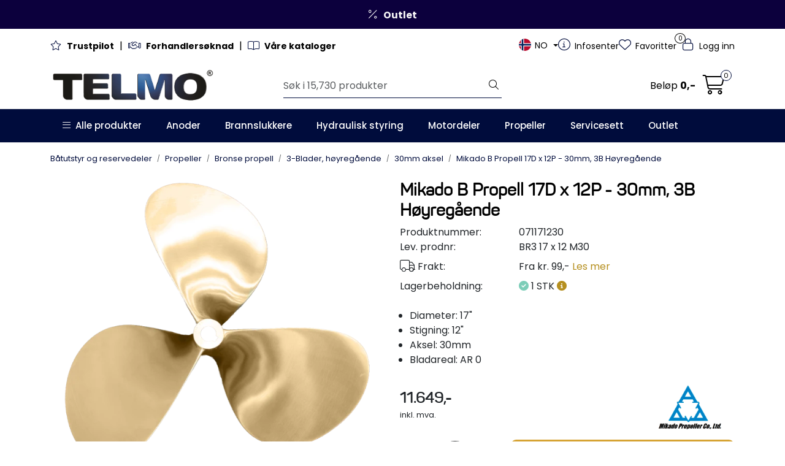

--- FILE ---
content_type: text/html; charset=UTF-8
request_url: https://www.telmo.no/mikado-propeller-17x-12rh-30mm
body_size: 41885
content:
<!DOCTYPE html>
<html lang="nb" data-bs-theme="light">
<head>
             
<!-- START /modules/meta -->
<title>Mikado B Propell 17D x 12P - 30mm, 3B Høyregående Telmo</title>
<meta name="generator" content="Gurusoft Ecommerce">
<meta name="viewport" content="width=device-width, initial-scale=1.0">
<meta http-equiv="content-type" content="text/html; charset=UTF-8">
<meta http-equiv="X-UA-Compatible" content="IE=edge">

<meta name="description" content="TREBLADS 17 X 12 HØYRE GÅENDE MED 30MM AKSEL BORRING. ALLE MIKADO PROPELLERE ER FERDIGBORRET MED EN STIGNING: 1 : 10. PROPELLERE FOR INNENBORDSMOTORER MED STRAK AKSLING. PROPELLENE ER PRODUSERT I MAGANBRONSE. PROPELLENE KOMMER DYNAMISK AVBALANSERT, DETTE ELIMI">

<meta name="robots" content="index,follow">

<link rel="canonical" href="https://www.telmo.no/no/nb/mikado-propeller-17x-12rh-30mm">

<meta name="google" content="notranslate">

<meta property="og:site_name" content="Telmo">
<meta property="og:url" content="https://www.telmo.no/no/nb/mikado-propeller-17x-12rh-30mm">
<meta property="og:title" content="Mikado B Propell 17D x 12P - 30mm, 3B Høyregående Telmo">
<meta property="og:type" content="product">
<meta property="og:description" content="TREBLADS 17 X 12 HØYRE GÅENDE MED 30MM AKSEL BORRING. ALLE MIKADO PROPELLERE ER FERDIGBORRET MED EN STIGNING: 1 : 10. PROPELLERE FOR INNENBORDSMOTORER MED STRAK AKSLING. PROPELLENE ER PRODUSERT I MAGANBRONSE. PROPELLENE KOMMER DYNAMISK AVBALANSERT, DETTE ELIMI">
<meta property="og:image" content="https://res.cloudinary.com/telmo-no/image/upload/f_auto,q_auto/v1592322254/p_071171230_default_1">
<meta property="og:image:url" content="https://res.cloudinary.com/telmo-no/image/upload/f_auto,q_auto/v1592322254/p_071171230_default_1">
<meta property="og:image:secure_url" content="https://res.cloudinary.com/telmo-no/image/upload/f_auto,q_auto/v1592322254/p_071171230_default_1">

<!-- END /modules/meta -->

             
<!-- START /modules/includes-head -->

         
<!-- START /modules/components/favicon -->

<link rel="icon" type="image/png" href="https://res.cloudinary.com/telmo-no/image/upload/w_64,h_64,c_limit,f_auto,q_auto/v1756898348/g_logo_favicon_1.png">
<link rel="apple-touch-icon" href="https://res.cloudinary.com/telmo-no/image/upload/w_180,h_180,c_limit,f_auto,q_auto/v1756898348/g_logo_favicon_1.png">

<!-- END /modules/components/favicon -->

<link rel="alternate" hreflang="nb-NO" href="https://www.telmo.no/no/nb/mikado-propeller-17x-12rh-30mm">
<link rel="alternate" hreflang="sv-NO" href="https://www.telmo.no/no/sv/mikado-propeller-17x-12rh-30mm">
<link rel="alternate" hreflang="en-NO" href="https://www.telmo.no/no/en/mikado-propeller-17x-12rh-30mm">
<link rel="alternate" hreflang="nb-SE" href="https://www.telmo.no/se/nb/mikado-propeller-17x-12rh-30mm">
<link rel="alternate" hreflang="sv-SE" href="https://www.telmo.no/se/sv/mikado-propeller-17x-12rh-30mm">
<link rel="alternate" hreflang="en-SE" href="https://www.telmo.no/se/en/mikado-propeller-17x-12rh-30mm">
<link rel="alternate" hreflang="nb" href="https://www.telmo.no/eu/nb/mikado-propeller-17x-12rh-30mm">
<link rel="alternate" hreflang="sv" href="https://www.telmo.no/eu/sv/mikado-propeller-17x-12rh-30mm">
<link rel="alternate" hreflang="en" href="https://www.telmo.no/eu/en/mikado-propeller-17x-12rh-30mm">


             
<!-- START /modules/components/includes-head-cookie-information -->

    <script id="CookieConsent" type="text/javascript" src="https://policy.app.cookieinformation.com/uc.js" data-culture="NB" data-gcm-version="2.0"></script>
    <script>window.addEventListener('CookieInformationConsentGiven',function(event){if(CookieInformation.getConsentGivenFor('cookie_cat_marketing')){window.dataLayer=window.dataLayer||[];dataLayer.push({"ecomm_prodid":"071171230","ecomm_pagetype":"product"});dataLayer.push({"ecommerce":null});dataLayer.push({"event":"view_item","ecommerce":{"items":[{"item_name":"Mikado B Propell 17D x 12P - 30mm, 3B Høyregående","item_id":"071171230","value":9319.2,"currency":"NOK"}]}});dataLayer.push({"customerType":"anonymous"});(function(w,d,s,l,i){w[l]=w[l]||[];w[l].push({'gtm.start':new Date().getTime(),event:'gtm.js'});var f=d.getElementsByTagName(s)[0],j=d.createElement(s),dl=l!='dataLayer'?'&l='+l:'';j.async=true;j.src='//www.googletagmanager.com/gtm.js?id='+i+dl;f.parentNode.insertBefore(j,f);})(window,document,'script','dataLayer','GTM-M2VMBP');(function(f,b,e,v,n,t,s){if(f.fbq)return;n=f.fbq=function(){n.callMethod?n.callMethod.apply(n,arguments):n.queue.push(arguments)};if(!f._fbq)f._fbq=n;n.push=n;n.loaded=!0;n.version='2.0';n.queue=[];t=b.createElement(e);t.async=!0;t.src=v;s=b.getElementsByTagName(e)[0];s.parentNode.insertBefore(t,s)})(window,document,'script','//connect.facebook.net/en_US/fbevents.js');fbq('init','1908843335909670');fbq('track','PageView');fbq('consent','revoke');fbq('track','ViewContent',{content_type:'product',content_ids:['071171230'],content_name:'Mikado B Propell 17D x 12P - 30mm, 3B Høyregående'});}},false);</script>

<!-- END /modules/components/includes-head-cookie-information -->

<link href="/themes/stylesheet/fontawesome/css/A.fontawesome.min.css,qv=202512181605.pagespeed.cf.D8UCoWnw13.css" rel="stylesheet preload" as="style">
<link href="/themes/stylesheet/fontawesome/css/A.solid.min.css,qv=202512181605.pagespeed.cf.Cs5V7vkY69.css" rel="stylesheet preload" as="style">
<link href="/themes/stylesheet/fontawesome/css/A.light.min.css,qv=202512181605.pagespeed.cf.fTn3z4osB6.css" rel="stylesheet preload" as="style">
<link href="/themes/stylesheet/fontawesome/css/A.brands.min.css,qv=202512181605.pagespeed.cf.DwH4JASgjD.css" rel="stylesheet preload" as="style">
<link href="/themes/stylesheet/fontawesome/css/A.v5-font-face.min.css,qv=202512181605.pagespeed.cf.s8d3FpsWGt.css" rel="stylesheet preload" as="style">
<link href="/themes/stylesheet/A.owlCarousel,,_owl.carousel.min.css,,qv==202512181605+stylesheet.css+tempus-dominus.min.css,,qv==202512181605+fancybox,,_jquery.fancybox.min.css,Mcc.8sq3osPfCb.css.pagespeed.cf.PSdU6s1G2p.css" rel="stylesheet"/>


    

                        

    <style>#checkoutForm #checkoutDiscountWrapper{display:none}.product-block .product-meta .product-list-bullets{min-height:90px}#content.product{background-color:#fff}nav#desktop_menu>div .navbar-nav.navbar-collapse .nav-item .nav-link:hover,nav#desktop_menu>div .navbar-nav.navbar-collapse .nav-item .nav-link:focus{color:rgba(var(--bs-white-rgb),.8)}#powered{display:none!important}.custometable2{border-collapse:collapse;width:auto!important;max-width:500px!important;margin-top:3px!important;margin-bottom:15px!important}.custometable2 td{border:1px solid #000!important;padding:5px!important;font-size:12px!important;text-align:center;vertical-align:middle}.custometable2 .tabtitle2{background-color:#9bc2e6!important;color:#000!important;font-size:16px!important;font-weight:bold!important}.custometable2 .subtitleprop{font-weight:bold!important;cursor:pointer}@media (max-width:991.98px){.breadcrumbs{display:none}}#checkout-b2b #checkoutFreightWrapper .checkout-freight-options .pro-freight-pickup-option-logo{max-width:90px}.full-grid-parent .full-grid-element{overflow:hidden}</style>


<!-- END /includes/stylesheet/product.vm -->
             
<!-- START /modules/includes-head-custom -->


<!-- END /modules/includes-head-custom -->

    </head>
<body><noscript><meta HTTP-EQUIV="refresh" content="0;url='https://www.telmo.no/mikado-propeller-17x-12rh-30mm?PageSpeed=noscript'" /><style><!--table,div,span,font,p{display:none} --></style><div style="display:block">Please click <a href="https://www.telmo.no/mikado-propeller-17x-12rh-30mm?PageSpeed=noscript">here</a> if you are not redirected within a few seconds.</div></noscript>
             
<!-- START /modules/components/skip-to-main-content -->

<a id="skip-main" class="btn btn-primary visually-hidden-focusable" href="#columns">Skip to main content</a>

<!-- END /modules/components/skip-to-main-content -->

                 <noscript><iframe src="https://www.googletagmanager.com/ns.html?id=GTM-M2VMBP" height="0" width="0" style="display:none;visibility:hidden"></iframe></noscript>

    <main id="page">

        <!--[if lt IE 7]>
        <p class="chromeframe">You are using an <strong>outdated</strong> browser. Please <a href="http://browsehappy.com/">upgrade your browser</a> or <a href="http://www.google.com/chromeframe/?redirect=true">activate Google Chrome Frame</a> to improve your experience.</p>
        <![endif]-->

        
                 
<!-- START /modules/components/scroll-to-top -->

<div class="scrollToTop">
    <div id="back-text">
        <span>Til toppen</span>
    </div>

    <i class="fa-light fa-angle-up" aria-hidden="true"></i>
</div>

<!-- END /modules/components/scroll-to-top -->
                 
<!-- START /modules/components/top-menu-admin -->

<div data-ajax_target="top-admin-menu" data-entity-type="product" data-entity-id="15614" data-edit=""></div>

<!-- END /modules/components/top-menu-admin -->
                 
<!-- START /modules/components/announcement-bar -->

    <div id="announcement-bar" style="--announcements-background-color:rgb(12, 0, 61);--announcements-text-color:rgb(247, 247, 247);
                                        ">                                     <a class="announcement" href="/tilbudstorg" target="_self">
            
                            <i class="fa-light fa-percent"></i>
                            <span><strong>Outlet</strong></span>

                            </a>
                        </div>

<!-- END /modules/components/announcement-bar -->
                 
<!-- START /modules/components/top-menu -->

<div class="d-none d-lg-block top-menu-row">
    <div class="container">
        <div class="row align-items-center">
            <div class="col-7 col-xl-6">
                <div class="top-menu-row__link-menu">
                             
<!-- START /modules/components/top-links -->

    <a href="https://no.trustpilot.com/review/telmo.no" target="_self">
                    <i class="fa-light fa-star" aria-hidden="true"></i>
                <strong>Trustpilot</strong>
    </a>

    	    <span class="separator">|</span>
        <a href="/no/nb/register-business" target="_self">
                    <i class="fa-light fa-handshake" aria-hidden="true"></i>
                <strong>Forhandlersøknad</strong>
    </a>

    	    <span class="separator">|</span>
        <a href="/no/nb/produktkataloger" target="_self">
                    <i class="fa-light fa-book-open" aria-hidden="true"></i>
                <strong>Våre kataloger</strong>
    </a>

    
<!-- END /modules/components/top-links -->
                </div>
            </div>

            <div class="col-5 col-xl-6">
                <div class="top-menu-row__icon-menu">
                             
<!-- START /modules/components/locale-button-desktop -->


	<div class="locale-button-desktop international dropdown">
		<a class="dropdown-toggle" href="#" data-bs-toggle="dropdown" aria-expanded="false" onclick="gca.showLocationDesktop()">
			<div class="country-flag-container">
				<svg xmlns="http://www.w3.org/2000/svg" xmlns:xlink="http://www.w3.org/1999/xlink" width="42.827" height="52.459" viewBox="0 0 42.827 52.459">
					<defs>
						<clipPath id="clip-path">
							<rect id="Rectangle_455" data-name="Rectangle 455" width="42.827" height="52.459" transform="translate(0 0)" fill="currentColor"/>
						</clipPath>
					</defs>
					<g id="Group_247" data-name="Group 247" transform="translate(0 0)">
						<g id="Group_246" data-name="Group 246" clip-path="url(#clip-path)">
							<path id="Path_225" data-name="Path 225" d="M41.826,21.2a14.591,14.591,0,0,1-1.25,5.71,42.349,42.349,0,0,1-5.27,8.95,109.052,109.052,0,0,1-11.42,12.96c-.71.7-1.43,1.37-2.14,2.05-.1.1-.21.18-.33.28-.15-.13-.29-.24-.42-.36a109.284,109.284,0,0,1-14.33-16.13,38.421,38.421,0,0,1-4.56-8.13,14.264,14.264,0,0,1-1.09-5.95,20.183,20.183,0,0,1,5.57-13.17,20.068,20.068,0,0,1,12.39-6.25A20.4,20.4,0,0,1,41.826,21.2Z" fill="none" stroke="currentColor" stroke-miterlimit="10" stroke-width="2"/>
						</g>
					</g>
				</svg>
				<img src="" class="country-flag">
			</div>
									<span class="international-title" title="            Norway
    "></span>
		</a>

		<ul class="dropdown-menu p-1" role="menu">
			<form class="location-form" role="form" action="/i18n.jsp" method="post">
				<input type="hidden" name="action" value="changeLocation"/>
				<input type="hidden" name="token" value="4oD9uqplJZQgOanpnTwo">

				<div class="location-wrapper mb-3">
					<h5>Deliver to:</h5>
					<select name="country" class="form-select location-select" onchange="gca.showLocationDesktop(this)">
													<option value="NO" data-currency="NOK" selected="selected">
																            Norway
    															</option>
													<option value="SE" data-currency="SEK">
																            Sweden
    															</option>
													<option value="EU" data-currency="EUR">
																            Europe
    															</option>
													<option value="XG" data-currency="EUR">
																            International
    															</option>
											</select>
					<div class="country-container">
						<img src="" class="country-flag">
						<span></span>
					</div>
				</div>

				<div class="language-wrapper mb-3">
					<h5>Language:</h5>
					<select name="language" class="form-select language-select" onchange="gca.showLocationDesktop(this)">
													<option value="nb" data-language="NO" selected="selected">
																            Norwegian
    															</option>
													<option value="sv" data-language="SE">
																            Swedish
    															</option>
													<option value="en" data-language="GB">
																            English
    															</option>
											</select>
					<div class="language-container">
						<img src="" class="country-flag">
						<span></span>
					</div>
				</div>

				<div class="mb-4">
					<h5>Currency: <span class="active-currency"></span></h5>
				</div>

				<div class="d-grid gap-2">
					<button type="submit" class="btn btn-primary">Update</button> 				</div>
			</form>
		</ul>
	</div>

<!-- END /modules/components/locale-button-desktop -->
                             
<!-- START /modules/components/info-button-desktop -->

    <div class="info-button-desktop">
                <a href="/no/nb/infosenter">
            <i class="fa-light fa-circle-info" aria-hidden="true"></i>
            <span class="d-none d-xl-inline-block">Infosenter</span>
        </a>
    </div>

<!-- END /modules/components/info-button-desktop -->
                             
<!-- START /modules/components/favorite-button-desktop -->

    <div class="favorite-button-desktop">
        <span class="favorite-quantity" data-ajax_target="favorites-size">
                    </span>

        <a href="/no/nb/favorites" class="favorite-userbutton">
            <i class="fa-light fa-heart" aria-hidden="true"></i>
            <span class="d-none d-xl-inline-block">Favoritter</span>
        </a>
    </div>

<!-- END /modules/components/favorite-button-desktop -->
                             
<!-- START /modules/components/user-button-desktop -->

<div class="user-button-desktop">
			<a href="/no/nb/login">
			<i class="fa-light fa-lock" aria-hidden="true"></i>
			<span class="d-none d-xl-inline-block">Logg inn</span>
		</a>
	</div>

<!-- END /modules/components/user-button-desktop -->
                </div>
            </div>
        </div>
    </div>
</div>

<!-- END /modules/components/user-button-desktop -->

                 
<!-- START /modules/header -->

<header id="header" class="sticky-top">
    <div id="sticky-desktop" class="d-none d-lg-block">
                 
<!-- START /modules/components/header-desktop -->

<div id="topbar">
    <div class="desktop d-none d-lg-block">
        <div class="container">
            <div class="row align-items-center">
                <div class="col-lg-4 col-xl-4">
                             
<!-- START /modules/components/header-desktop-logo -->

<div id="logo-theme">
    <a class="d-flex" href="/no/nb"><img src="https://res.cloudinary.com/telmo-no/image/upload/f_auto,q_auto/v1695287158/g_logo_default_1" class="img-fluid" alt="Telmo" height="55" itemprop="logo"></a>
</div>

<!-- END /modules/components/header-desktop-logo -->
                </div>

                <div class="col-lg-5 col-xl-4">
                             
<!-- START /modules/components/header-desktop-search -->

<div class="search-bar" itemscope itemtype="http://schema.org/WebSite">
    <meta itemprop="url" content="https://www.telmo.no">
    <form action="/no/nb/search" method="get" accept-charset="UTF-8" itemprop="potentialAction" itemscope itemtype="http://schema.org/SearchAction">
        <meta itemprop="target" content="https://www.telmo.no/search?action=search&q={q}">
        <input type="hidden" name="action" value="search">

        <div class="input-group">
            <input type="text" name="q" placeholder="Søk i 15,730 produkter" class="suggest form-control" aria-label="Søk" required itemprop="query-input" autocomplete="off" data-action="incremental-search" data-content-target="incremental-search-desktop">
            <button class="btn button-search" type="submit" aria-label="Søk">
                <i class="fa-light fa-magnifying-glass" aria-hidden="true"></i>
                <i class="fa-light fa-spinner-third fa-spin" hidden aria-hidden="true"></i>
            </button>
        </div>
    </form>
    <div class="incremental-search-content desktop" data-content="incremental-search-desktop"></div>
</div>

<!-- END /modules/components/header-desktop-search -->
                </div>

                <div class="col-lg-3 col-xl-4">
                    <div class="basket-button-desktop">
                                 
<!-- START /modules/components/basket-button-desktop -->

<div class="large-cart">
    <div class="large-cart__price">
        Beløp
        <span class="large-cart__price-amount" data-ajax_target="basket-amount"></span>
    </div>
    <div class="large-cart__icon">
                <button title="Handlevogn" class="pro-off-canvas-basket-toogle">
            <div class="large-cart__amount" data-ajax_target="basket-size"></div>
            <i class="fa-light fa-cart-shopping" aria-hidden="true"></i>
        </button>
            </div>
</div>

<!-- END /modules/components/basket-button-desktop -->
                    </div>
                </div>
            </div>
        </div>
    </div>
</div>

<nav id="desktop_menu" class="navbar navbar-expand-lg">
             
<!-- START /modules/components/category-menu-desktop -->




<div class="container">
	<div class="navbar-nav collapse navbar-collapse flex-wrap">
		<ul class="nav navbar-nav" id="topMenu">
			<li class="nav-item no-childeren dropdown">
				<button id="toggleContextualMenuHover" class="btn dropdown-toggle nav-link toggleContextualMenu"><i class="fa-light fa-bars"></i>&nbsp;&nbsp;Alle produkter</button>
			</li>

			         
<!-- START /modules/components/contextual-extra-category-menu -->



        
    
        
        
        
                    <li class="nav-item no-childeren extra-category-menu">
                <a class="dropdown-toggle nav-link" href="/no/nb/anoder" target="">
                    Anoder
                </a>
            </li>
            
        
        
        
                    <li class="nav-item no-childeren extra-category-menu">
                <a class="dropdown-toggle nav-link" href="/no/nb/brannslukkere" target="">
                    Brannslukkere
                </a>
            </li>
            
        
        
        
                    <li class="nav-item no-childeren extra-category-menu">
                <a class="dropdown-toggle nav-link" href="/no/nb/hydraulisk-styring" target="">
                    Hydraulisk styring
                </a>
            </li>
            
        
        
        
                    <li class="nav-item no-childeren extra-category-menu">
                <a class="dropdown-toggle nav-link" href="/no/nb/motordeler" target="">
                    Motordeler
                </a>
            </li>
            
        
        
        
                    <li class="nav-item no-childeren extra-category-menu">
                <a class="dropdown-toggle nav-link" href="/no/nb/propeller" target="">
                    Propeller
                </a>
            </li>
            
        
        
        
                    <li class="nav-item no-childeren extra-category-menu">
                <a class="dropdown-toggle nav-link" href="/no/nb/servicesett" target="">
                    Servicesett
                </a>
            </li>
            
        
        
        
                    <li class="nav-item no-childeren extra-category-menu">
                <a class="dropdown-toggle nav-link" href="/no/nb/tilbudstorg" target="">
                    Outlet
                </a>
            </li>
            
<!-- END /modules/components/contextual-extra-category-menu -->
		</ul>

		<div id="contextual-menu__level-wrapper" data-open-menu-event="hover" data-fill-menus-event="fill">
			<ul class="contextual-menu__level level-1">
				
					<li class="contextual-menu__cell ">
						<div class="contextual-menu__cell-sub">
							<a class="contextual-menu__href" href="/no/nb/batutstyr">
																	<img src="https://res.cloudinary.com/telmo-no/image/upload/w_24,h_24,c_limit,f_auto,q_auto/v1737358774/g_10001_icon_1" class="contextual-menu__icon" alt="Båtutstyr" aria-hidden="true">
								
								<span class="contextual-menu__title">Båtutstyr</span>
							</a>

															<a class="contextual-menu__href-next" data-category-id="10001" data-category-level="1"><i class="fa-light fa-chevron-right"></i></a>
													</div>

													<ul class="contextual-menu__level level-2 parent-category-id_10001">
																
									<li class="contextual-menu__cell ">
										<div class="contextual-menu__cell-sub">
											<a class="contextual-menu__href" href="/no/nb/anoder">
												<span class="contextual-menu__title">Anoder</span>
											</a>

																							<a class="contextual-menu__href-next" data-category-id="10000" data-category-level="2"><i class="fa-light fa-chevron-right"></i></a>
																					</div>

																					<ul class="contextual-menu__level level-3 parent-category-id_10000">
																								
													<li class="contextual-menu__cell no-children">
														<div class="contextual-menu__cell-sub">
															<a class="contextual-menu__href" href="/no/nb/aksel-anoder">
																<span class="contextual-menu__title">Aksel anoder</span>
															</a>

																													</div>

																											</li>
												
													<li class="contextual-menu__cell no-children">
														<div class="contextual-menu__cell-sub">
															<a class="contextual-menu__href" href="/no/nb/anoder-for-aluminiums-bater">
																<span class="contextual-menu__title">Anoder for aluminiums båter</span>
															</a>

																													</div>

																											</li>
												
													<li class="contextual-menu__cell no-children">
														<div class="contextual-menu__cell-sub">
															<a class="contextual-menu__href" href="/no/nb/bar-anoder">
																<span class="contextual-menu__title">Bar anoder</span>
															</a>

																													</div>

																											</li>
												
													<li class="contextual-menu__cell no-children">
														<div class="contextual-menu__cell-sub">
															<a class="contextual-menu__href" href="/no/nb/bennett-trimplan-anoder">
																<span class="contextual-menu__title">Bennett trimplan anoder</span>
															</a>

																													</div>

																											</li>
												
													<li class="contextual-menu__cell no-children">
														<div class="contextual-menu__cell-sub">
															<a class="contextual-menu__href" href="/no/nb/motor-anoder">
																<span class="contextual-menu__title">Motoranoder</span>
															</a>

																													</div>

																											</li>
												
													<li class="contextual-menu__cell no-children">
														<div class="contextual-menu__cell-sub">
															<a class="contextual-menu__href" href="/no/nb/ror-anoder">
																<span class="contextual-menu__title">Ror anoder</span>
															</a>

																													</div>

																											</li>
												
													<li class="contextual-menu__cell no-children">
														<div class="contextual-menu__cell-sub">
															<a class="contextual-menu__href" href="/no/nb/skrog-anoder">
																<span class="contextual-menu__title">Skroganoder</span>
															</a>

																													</div>

																											</li>
												
													<li class="contextual-menu__cell no-children">
														<div class="contextual-menu__cell-sub">
															<a class="contextual-menu__href" href="/no/nb/brp-anoder">
																<span class="contextual-menu__title">BRP/Johnson/Evinrude anoder</span>
															</a>

																													</div>

																											</li>
												
													<li class="contextual-menu__cell no-children">
														<div class="contextual-menu__cell-sub">
															<a class="contextual-menu__href" href="/no/nb/honda-anoder">
																<span class="contextual-menu__title">Honda anoder</span>
															</a>

																													</div>

																											</li>
												
													<li class="contextual-menu__cell no-children">
														<div class="contextual-menu__cell-sub">
															<a class="contextual-menu__href" href="/no/nb/mercury-mercuiser-anoder">
																<span class="contextual-menu__title">Mercury/Mercuiser anoder</span>
															</a>

																													</div>

																											</li>
												
													<li class="contextual-menu__cell no-children">
														<div class="contextual-menu__cell-sub">
															<a class="contextual-menu__href" href="/no/nb/nissan-tohatsu-anoder">
																<span class="contextual-menu__title">Nissan Tohatsu anoder</span>
															</a>

																													</div>

																											</li>
												
													<li class="contextual-menu__cell no-children">
														<div class="contextual-menu__cell-sub">
															<a class="contextual-menu__href" href="/no/nb/suzuki-anoder">
																<span class="contextual-menu__title">Suzuki anoder</span>
															</a>

																													</div>

																											</li>
												
													<li class="contextual-menu__cell no-children">
														<div class="contextual-menu__cell-sub">
															<a class="contextual-menu__href" href="/no/nb/volvo-penta-anoder">
																<span class="contextual-menu__title">Volvo Penta anoder</span>
															</a>

																													</div>

																											</li>
												
													<li class="contextual-menu__cell no-children">
														<div class="contextual-menu__cell-sub">
															<a class="contextual-menu__href" href="/no/nb/yamaha-anoder">
																<span class="contextual-menu__title">Yamaha anoder</span>
															</a>

																													</div>

																											</li>
												
													<li class="contextual-menu__cell no-children">
														<div class="contextual-menu__cell-sub">
															<a class="contextual-menu__href" href="/no/nb/andre-alu-anoder">
																<span class="contextual-menu__title">Andre alu anoder</span>
															</a>

																													</div>

																											</li>
												
													<li class="contextual-menu__cell no-children">
														<div class="contextual-menu__cell-sub">
															<a class="contextual-menu__href" href="/no/nb/andre-zink-anoder">
																<span class="contextual-menu__title">Andre zink anoder</span>
															</a>

																													</div>

																											</li>
																							</ul>
																			</li>
								
									<li class="contextual-menu__cell ">
										<div class="contextual-menu__cell-sub">
											<a class="contextual-menu__href" href="/no/nb/beslag-handtag">
												<span class="contextual-menu__title">Beslag & håndtak</span>
											</a>

																							<a class="contextual-menu__href-next" data-category-id="10012" data-category-level="2"><i class="fa-light fa-chevron-right"></i></a>
																					</div>

																					<ul class="contextual-menu__level level-3 parent-category-id_10012">
																								
													<li class="contextual-menu__cell no-children">
														<div class="contextual-menu__cell-sub">
															<a class="contextual-menu__href" href="/no/nb/dor-skaplas">
																<span class="contextual-menu__title">Dør & skaplås</span>
															</a>

																													</div>

																											</li>
												
													<li class="contextual-menu__cell no-children">
														<div class="contextual-menu__cell-sub">
															<a class="contextual-menu__href" href="/no/nb/gassdempere">
																<span class="contextual-menu__title">Gassdempere</span>
															</a>

																													</div>

																											</li>
												
													<li class="contextual-menu__cell no-children">
														<div class="contextual-menu__cell-sub">
															<a class="contextual-menu__href" href="/no/nb/handtak-holdere">
																<span class="contextual-menu__title">Håndtak & holdere</span>
															</a>

																													</div>

																											</li>
												
													<li class="contextual-menu__cell no-children">
														<div class="contextual-menu__cell-sub">
															<a class="contextual-menu__href" href="/no/nb/pullere">
																<span class="contextual-menu__title">Pullere</span>
															</a>

																													</div>

																											</li>
												
													<li class="contextual-menu__cell no-children">
														<div class="contextual-menu__cell-sub">
															<a class="contextual-menu__href" href="/no/nb/tankpafylling">
																<span class="contextual-menu__title">Tankpåfylling</span>
															</a>

																													</div>

																											</li>
												
													<li class="contextual-menu__cell no-children">
														<div class="contextual-menu__cell-sub">
															<a class="contextual-menu__href" href="/no/nb/tilbehor-5">
																<span class="contextual-menu__title">Tilbehør</span>
															</a>

																													</div>

																											</li>
																							</ul>
																			</li>
								
									<li class="contextual-menu__cell ">
										<div class="contextual-menu__cell-sub">
											<a class="contextual-menu__href" href="/no/nb/brannslukkere">
												<span class="contextual-menu__title">Brannslukkere & sikkerhet</span>
											</a>

																							<a class="contextual-menu__href-next" data-category-id="10009" data-category-level="2"><i class="fa-light fa-chevron-right"></i></a>
																					</div>

																					<ul class="contextual-menu__level level-3 parent-category-id_10009">
																								
													<li class="contextual-menu__cell no-children">
														<div class="contextual-menu__cell-sub">
															<a class="contextual-menu__href" href="/no/nb/brannslukkere-sma-rom">
																<span class="contextual-menu__title">Brannslukkere små rom</span>
															</a>

																													</div>

																											</li>
												
													<li class="contextual-menu__cell no-children">
														<div class="contextual-menu__cell-sub">
															<a class="contextual-menu__href" href="/no/nb/brannslukkere-store-rom">
																<span class="contextual-menu__title">Brannslukkere store rom</span>
															</a>

																													</div>

																											</li>
												
													<li class="contextual-menu__cell no-children">
														<div class="contextual-menu__cell-sub">
															<a class="contextual-menu__href" href="/no/nb/tilbehor_2">
																<span class="contextual-menu__title">Tilbehør</span>
															</a>

																													</div>

																											</li>
																							</ul>
																			</li>
								
									<li class="contextual-menu__cell ">
										<div class="contextual-menu__cell-sub">
											<a class="contextual-menu__href" href="/no/nb/batstoler">
												<span class="contextual-menu__title">Båtstoler</span>
											</a>

																							<a class="contextual-menu__href-next" data-category-id="10013" data-category-level="2"><i class="fa-light fa-chevron-right"></i></a>
																					</div>

																					<ul class="contextual-menu__level level-3 parent-category-id_10013">
																								
													<li class="contextual-menu__cell no-children">
														<div class="contextual-menu__cell-sub">
															<a class="contextual-menu__href" href="/no/nb/tilbehor_6">
																<span class="contextual-menu__title">Tilbehør</span>
															</a>

																													</div>

																											</li>
																							</ul>
																			</li>
								
									<li class="contextual-menu__cell ">
										<div class="contextual-menu__cell-sub">
											<a class="contextual-menu__href" href="/no/nb/deutsche-kontakt">
												<span class="contextual-menu__title">Deutsch connectors</span>
											</a>

																							<a class="contextual-menu__href-next" data-category-id="2303309" data-category-level="2"><i class="fa-light fa-chevron-right"></i></a>
																					</div>

																					<ul class="contextual-menu__level level-3 parent-category-id_2303309">
																								
													<li class="contextual-menu__cell no-children">
														<div class="contextual-menu__cell-sub">
															<a class="contextual-menu__href" href="/no/nb/deutsch-kontakter">
																<span class="contextual-menu__title">Deutsch Kontakter</span>
															</a>

																													</div>

																											</li>
												
													<li class="contextual-menu__cell no-children">
														<div class="contextual-menu__cell-sub">
															<a class="contextual-menu__href" href="/no/nb/deutsch-verktoy">
																<span class="contextual-menu__title">Deutsch Verktøy</span>
															</a>

																													</div>

																											</li>
																							</ul>
																			</li>
								
									<li class="contextual-menu__cell ">
										<div class="contextual-menu__cell-sub">
											<a class="contextual-menu__href" href="/no/nb/diverse-batutstyr">
												<span class="contextual-menu__title">Diverse Båtutstyr</span>
											</a>

																							<a class="contextual-menu__href-next" data-category-id="2303335" data-category-level="2"><i class="fa-light fa-chevron-right"></i></a>
																					</div>

																					<ul class="contextual-menu__level level-3 parent-category-id_2303335">
																								
													<li class="contextual-menu__cell no-children">
														<div class="contextual-menu__cell-sub">
															<a class="contextual-menu__href" href="/no/nb/batteriboks">
																<span class="contextual-menu__title">Batteriboks</span>
															</a>

																													</div>

																											</li>
												
													<li class="contextual-menu__cell ">
														<div class="contextual-menu__cell-sub">
															<a class="contextual-menu__href" href="/no/nb/fortoyning">
																<span class="contextual-menu__title">Fortøyning</span>
															</a>

																													</div>

																											</li>
												
													<li class="contextual-menu__cell ">
														<div class="contextual-menu__cell-sub">
															<a class="contextual-menu__href" href="/no/nb/koppholder">
																<span class="contextual-menu__title">Koppholder</span>
															</a>

																													</div>

																											</li>
												
													<li class="contextual-menu__cell no-children">
														<div class="contextual-menu__cell-sub">
															<a class="contextual-menu__href" href="/no/nb/riggeslanger">
																<span class="contextual-menu__title">Riggeslanger</span>
															</a>

																													</div>

																											</li>
												
													<li class="contextual-menu__cell no-children">
														<div class="contextual-menu__cell-sub">
															<a class="contextual-menu__href" href="/no/nb/step-og-dorklys">
																<span class="contextual-menu__title">Step og Dørklys</span>
															</a>

																													</div>

																											</li>
																							</ul>
																			</li>
								
									<li class="contextual-menu__cell ">
										<div class="contextual-menu__cell-sub">
											<a class="contextual-menu__href" href="/no/nb/luker-ventilasjon">
												<span class="contextual-menu__title">Luker & ventilasjon</span>
											</a>

																							<a class="contextual-menu__href-next" data-category-id="10008" data-category-level="2"><i class="fa-light fa-chevron-right"></i></a>
																					</div>

																					<ul class="contextual-menu__level level-3 parent-category-id_10008">
																								
													<li class="contextual-menu__cell no-children">
														<div class="contextual-menu__cell-sub">
															<a class="contextual-menu__href" href="/no/nb/dekksluker">
																<span class="contextual-menu__title">Dekksluker</span>
															</a>

																													</div>

																											</li>
												
													<li class="contextual-menu__cell no-children">
														<div class="contextual-menu__cell-sub">
															<a class="contextual-menu__href" href="/no/nb/dekksventiler">
																<span class="contextual-menu__title">Dekksventiler</span>
															</a>

																													</div>

																											</li>
												
													<li class="contextual-menu__cell no-children">
														<div class="contextual-menu__cell-sub">
															<a class="contextual-menu__href" href="/no/nb/dorkluker">
																<span class="contextual-menu__title">Dørkluker</span>
															</a>

																													</div>

																											</li>
												
													<li class="contextual-menu__cell no-children">
														<div class="contextual-menu__cell-sub">
															<a class="contextual-menu__href" href="/no/nb/inspeksjonsluker">
																<span class="contextual-menu__title">Inspeksjonsluker</span>
															</a>

																													</div>

																											</li>
												
													<li class="contextual-menu__cell no-children">
														<div class="contextual-menu__cell-sub">
															<a class="contextual-menu__href" href="/no/nb/skorgvinduer">
																<span class="contextual-menu__title">Skrogvinduer</span>
															</a>

																													</div>

																											</li>
												
													<li class="contextual-menu__cell no-children">
														<div class="contextual-menu__cell-sub">
															<a class="contextual-menu__href" href="/no/nb/spesial-luker">
																<span class="contextual-menu__title">Spesial luker</span>
															</a>

																													</div>

																											</li>
												
													<li class="contextual-menu__cell no-children">
														<div class="contextual-menu__cell-sub">
															<a class="contextual-menu__href" href="/no/nb/ventilator">
																<span class="contextual-menu__title">Ventilator</span>
															</a>

																													</div>

																											</li>
												
													<li class="contextual-menu__cell no-children">
														<div class="contextual-menu__cell-sub">
															<a class="contextual-menu__href" href="/no/nb/reservedeler">
																<span class="contextual-menu__title">Reservedeler</span>
															</a>

																													</div>

																											</li>
												
													<li class="contextual-menu__cell no-children">
														<div class="contextual-menu__cell-sub">
															<a class="contextual-menu__href" href="/no/nb/tilbehor">
																<span class="contextual-menu__title">Tilbehør</span>
															</a>

																													</div>

																											</li>
																							</ul>
																			</li>
								
									<li class="contextual-menu__cell ">
										<div class="contextual-menu__cell-sub">
											<a class="contextual-menu__href" href="/no/nb/opplag">
												<span class="contextual-menu__title">Opplag</span>
											</a>

																							<a class="contextual-menu__href-next" data-category-id="10010" data-category-level="2"><i class="fa-light fa-chevron-right"></i></a>
																					</div>

																					<ul class="contextual-menu__level level-3 parent-category-id_10010">
																								
													<li class="contextual-menu__cell no-children">
														<div class="contextual-menu__cell-sub">
															<a class="contextual-menu__href" href="/no/nb/dorer">
																<span class="contextual-menu__title">Dører</span>
															</a>

																													</div>

																											</li>
												
													<li class="contextual-menu__cell no-children">
														<div class="contextual-menu__cell-sub">
															<a class="contextual-menu__href" href="/no/nb/krympeplast">
																<span class="contextual-menu__title">Krympeplast</span>
															</a>

																													</div>

																											</li>
												
													<li class="contextual-menu__cell no-children">
														<div class="contextual-menu__cell-sub">
															<a class="contextual-menu__href" href="/no/nb/stativer">
																<span class="contextual-menu__title">Stativer</span>
															</a>

																													</div>

																											</li>
												
													<li class="contextual-menu__cell no-children">
														<div class="contextual-menu__cell-sub">
															<a class="contextual-menu__href" href="/no/nb/stropper-kroker">
																<span class="contextual-menu__title">Stropper/kroker</span>
															</a>

																													</div>

																											</li>
												
													<li class="contextual-menu__cell no-children">
														<div class="contextual-menu__cell-sub">
															<a class="contextual-menu__href" href="/no/nb/varmepistoler">
																<span class="contextual-menu__title">Varmepistoler</span>
															</a>

																													</div>

																											</li>
												
													<li class="contextual-menu__cell no-children">
														<div class="contextual-menu__cell-sub">
															<a class="contextual-menu__href" href="/no/nb/ventiler-fuktkontroll">
																<span class="contextual-menu__title">Ventiler/fuktkontroll</span>
															</a>

																													</div>

																											</li>
												
													<li class="contextual-menu__cell no-children">
														<div class="contextual-menu__cell-sub">
															<a class="contextual-menu__href" href="/no/nb/tilbehor_3">
																<span class="contextual-menu__title">Tilbehør</span>
															</a>

																													</div>

																											</li>
																							</ul>
																			</li>
								
									<li class="contextual-menu__cell ">
										<div class="contextual-menu__cell-sub">
											<a class="contextual-menu__href" href="/no/nb/vedlikeholdsprodukter">
												<span class="contextual-menu__title">Vedlikeholdsprodukter</span>
											</a>

																							<a class="contextual-menu__href-next" data-category-id="10226" data-category-level="2"><i class="fa-light fa-chevron-right"></i></a>
																					</div>

																					<ul class="contextual-menu__level level-3 parent-category-id_10226">
																								
													<li class="contextual-menu__cell no-children">
														<div class="contextual-menu__cell-sub">
															<a class="contextual-menu__href" href="/no/nb/polish-vaskemidler">
																<span class="contextual-menu__title">Polish</span>
															</a>

																													</div>

																											</li>
												
													<li class="contextual-menu__cell no-children">
														<div class="contextual-menu__cell-sub">
															<a class="contextual-menu__href" href="/no/nb/vaskemidler">
																<span class="contextual-menu__title">Vaskemidler</span>
															</a>

																													</div>

																											</li>
																							</ul>
																			</li>
								
									<li class="contextual-menu__cell ">
										<div class="contextual-menu__cell-sub">
											<a class="contextual-menu__href" href="/no/nb/vvs-slanger">
												<span class="contextual-menu__title">VVS & slanger</span>
											</a>

																							<a class="contextual-menu__href-next" data-category-id="10011" data-category-level="2"><i class="fa-light fa-chevron-right"></i></a>
																					</div>

																					<ul class="contextual-menu__level level-3 parent-category-id_10011">
																								
													<li class="contextual-menu__cell no-children">
														<div class="contextual-menu__cell-sub">
															<a class="contextual-menu__href" href="/no/nb/dusjutstyr">
																<span class="contextual-menu__title">Dusjutstyr</span>
															</a>

																													</div>

																											</li>
												
													<li class="contextual-menu__cell no-children">
														<div class="contextual-menu__cell-sub">
															<a class="contextual-menu__href" href="/no/nb/kraner-blandebatterier">
																<span class="contextual-menu__title">Kraner & blandebatterier</span>
															</a>

																													</div>

																											</li>
												
													<li class="contextual-menu__cell no-children">
														<div class="contextual-menu__cell-sub">
															<a class="contextual-menu__href" href="/no/nb/lenseutstyr">
																<span class="contextual-menu__title">Lenseutstyr</span>
															</a>

																													</div>

																											</li>
												
													<li class="contextual-menu__cell no-children">
														<div class="contextual-menu__cell-sub">
															<a class="contextual-menu__href" href="/no/nb/pumper">
																<span class="contextual-menu__title">Pumper</span>
															</a>

																													</div>

																											</li>
												
													<li class="contextual-menu__cell no-children">
														<div class="contextual-menu__cell-sub">
															<a class="contextual-menu__href" href="/no/nb/slanger">
																<span class="contextual-menu__title">Slanger</span>
															</a>

																													</div>

																											</li>
												
													<li class="contextual-menu__cell no-children">
														<div class="contextual-menu__cell-sub">
															<a class="contextual-menu__href" href="/no/nb/trykkvannspumper">
																<span class="contextual-menu__title">Trykkvannspumper</span>
															</a>

																													</div>

																											</li>
												
													<li class="contextual-menu__cell no-children">
														<div class="contextual-menu__cell-sub">
															<a class="contextual-menu__href" href="/no/nb/vask-kum">
																<span class="contextual-menu__title">Vask & kum</span>
															</a>

																													</div>

																											</li>
												
													<li class="contextual-menu__cell no-children">
														<div class="contextual-menu__cell-sub">
															<a class="contextual-menu__href" href="/no/nb/reservedeler_2">
																<span class="contextual-menu__title">Reservedeler</span>
															</a>

																													</div>

																											</li>
												
													<li class="contextual-menu__cell no-children">
														<div class="contextual-menu__cell-sub">
															<a class="contextual-menu__href" href="/no/nb/tilbehor_4">
																<span class="contextual-menu__title">Tilbehør</span>
															</a>

																													</div>

																											</li>
																							</ul>
																			</li>
								
									<li class="contextual-menu__cell ">
										<div class="contextual-menu__cell-sub">
											<a class="contextual-menu__href" href="/no/nb/ankervinsjer-1">
												<span class="contextual-menu__title">Ankervinsjer (opphørssalg)</span>
											</a>

																							<a class="contextual-menu__href-next" data-category-id="2303338" data-category-level="2"><i class="fa-light fa-chevron-right"></i></a>
																					</div>

																					<ul class="contextual-menu__level level-3 parent-category-id_2303338">
																								
													<li class="contextual-menu__cell no-children">
														<div class="contextual-menu__cell-sub">
															<a class="contextual-menu__href" href="/no/nb/motor-til-ankervinsj">
																<span class="contextual-menu__title">Motor til ankervinsj</span>
															</a>

																													</div>

																											</li>
												
													<li class="contextual-menu__cell no-children">
														<div class="contextual-menu__cell-sub">
															<a class="contextual-menu__href" href="/no/nb/ankervinsj-uten-motor-1">
																<span class="contextual-menu__title">Ankervinsj uten motor</span>
															</a>

																													</div>

																											</li>
												
													<li class="contextual-menu__cell no-children">
														<div class="contextual-menu__cell-sub">
															<a class="contextual-menu__href" href="/no/nb/kabular-til-ankervinsj">
																<span class="contextual-menu__title">Kabular til ankervinsj</span>
															</a>

																													</div>

																											</li>
												
													<li class="contextual-menu__cell no-children">
														<div class="contextual-menu__cell-sub">
															<a class="contextual-menu__href" href="/no/nb/fjernkontroll-til-ankervinsj-1">
																<span class="contextual-menu__title">Fjernkontroll og rele til ankervinsj</span>
															</a>

																													</div>

																											</li>
												
													<li class="contextual-menu__cell no-children">
														<div class="contextual-menu__cell-sub">
															<a class="contextual-menu__href" href="/no/nb/simring-og-pakning-til-ankervinsj">
																<span class="contextual-menu__title">Simringer og pakninger til ankervinsj</span>
															</a>

																													</div>

																											</li>
												
													<li class="contextual-menu__cell no-children">
														<div class="contextual-menu__cell-sub">
															<a class="contextual-menu__href" href="/no/nb/bolter-og-foringer-til-ankervinsj">
																<span class="contextual-menu__title">Bolter, foringer etc. til ankervinsj</span>
															</a>

																													</div>

																											</li>
																							</ul>
																			</li>
															</ul>
											</li>
				
					<li class="contextual-menu__cell ">
						<div class="contextual-menu__cell-sub">
							<a class="contextual-menu__href" href="/no/nb/brannslukkere">
																	<img src="https://res.cloudinary.com/telmo-no/image/upload/w_24,h_24,c_limit,f_auto,q_auto/v1737375184/g_10009_icon_1" class="contextual-menu__icon" alt="Brannslukkere & sikkerhet" aria-hidden="true">
								
								<span class="contextual-menu__title">Brannslukkere & sikkerhet</span>
							</a>

															<a class="contextual-menu__href-next" data-category-id="10009" data-category-level="1"><i class="fa-light fa-chevron-right"></i></a>
													</div>

													<ul class="contextual-menu__level level-2 parent-category-id_10009">
																
									<li class="contextual-menu__cell no-children">
										<div class="contextual-menu__cell-sub">
											<a class="contextual-menu__href" href="/no/nb/brannslukkere-sma-rom">
												<span class="contextual-menu__title">Brannslukkere små rom</span>
											</a>

																					</div>

																			</li>
								
									<li class="contextual-menu__cell no-children">
										<div class="contextual-menu__cell-sub">
											<a class="contextual-menu__href" href="/no/nb/brannslukkere-store-rom">
												<span class="contextual-menu__title">Brannslukkere store rom</span>
											</a>

																					</div>

																			</li>
								
									<li class="contextual-menu__cell no-children">
										<div class="contextual-menu__cell-sub">
											<a class="contextual-menu__href" href="/no/nb/tilbehor_2">
												<span class="contextual-menu__title">Tilbehør</span>
											</a>

																					</div>

																			</li>
															</ul>
											</li>
				
					<li class="contextual-menu__cell ">
						<div class="contextual-menu__cell-sub">
							<a class="contextual-menu__href" href="/no/nb/elektrisk">
																	<img src="https://res.cloudinary.com/telmo-no/image/upload/w_24,h_24,c_limit,f_auto,q_auto/v1737356989/g_10002_icon_1" class="contextual-menu__icon" alt="Elektrisk" aria-hidden="true">
								
								<span class="contextual-menu__title">Elektrisk</span>
							</a>

															<a class="contextual-menu__href-next" data-category-id="10002" data-category-level="1"><i class="fa-light fa-chevron-right"></i></a>
													</div>

													<ul class="contextual-menu__level level-2 parent-category-id_10002">
																
									<li class="contextual-menu__cell ">
										<div class="contextual-menu__cell-sub">
											<a class="contextual-menu__href" href="/no/nb/belysning-innvendig">
												<span class="contextual-menu__title">Belysning inne & ute</span>
											</a>

																							<a class="contextual-menu__href-next" data-category-id="10017" data-category-level="2"><i class="fa-light fa-chevron-right"></i></a>
																					</div>

																					<ul class="contextual-menu__level level-3 parent-category-id_10017">
																								
													<li class="contextual-menu__cell no-children">
														<div class="contextual-menu__cell-sub">
															<a class="contextual-menu__href" href="/no/nb/arbeidslys">
																<span class="contextual-menu__title">Arbeidslys</span>
															</a>

																													</div>

																											</li>
												
													<li class="contextual-menu__cell no-children">
														<div class="contextual-menu__cell-sub">
															<a class="contextual-menu__href" href="/no/nb/akter-lys">
																<span class="contextual-menu__title">Akter lys</span>
															</a>

																													</div>

																											</li>
												
													<li class="contextual-menu__cell no-children">
														<div class="contextual-menu__cell-sub">
															<a class="contextual-menu__href" href="/no/nb/baug-lys">
																<span class="contextual-menu__title">Baug lys</span>
															</a>

																													</div>

																											</li>
												
													<li class="contextual-menu__cell no-children">
														<div class="contextual-menu__cell-sub">
															<a class="contextual-menu__href" href="/no/nb/bryggelys">
																<span class="contextual-menu__title">Bryggelys</span>
															</a>

																													</div>

																											</li>
												
													<li class="contextual-menu__cell no-children">
														<div class="contextual-menu__cell-sub">
															<a class="contextual-menu__href" href="/no/nb/led-lysarmatur">
																<span class="contextual-menu__title">LED Lysarmatur</span>
															</a>

																													</div>

																											</li>
												
													<li class="contextual-menu__cell no-children">
														<div class="contextual-menu__cell-sub">
															<a class="contextual-menu__href" href="/no/nb/lysarmatur">
																<span class="contextual-menu__title">Lysarmatur</span>
															</a>

																													</div>

																											</li>
												
													<li class="contextual-menu__cell no-children">
														<div class="contextual-menu__cell-sub">
															<a class="contextual-menu__href" href="/no/nb/cantalupi">
																<span class="contextual-menu__title">Cantalupi</span>
															</a>

																													</div>

																											</li>
												
													<li class="contextual-menu__cell no-children">
														<div class="contextual-menu__cell-sub">
															<a class="contextual-menu__href" href="/no/nb/markeringslys">
																<span class="contextual-menu__title">Markeringslys</span>
															</a>

																													</div>

																											</li>
												
													<li class="contextual-menu__cell ">
														<div class="contextual-menu__cell-sub">
															<a class="contextual-menu__href" href="/no/nb/sokelys">
																<span class="contextual-menu__title">Søkelys</span>
															</a>

																													</div>

																											</li>
												
													<li class="contextual-menu__cell no-children">
														<div class="contextual-menu__cell-sub">
															<a class="contextual-menu__href" href="/no/nb/undervannslys">
																<span class="contextual-menu__title">Undervannslys</span>
															</a>

																													</div>

																											</li>
												
													<li class="contextual-menu__cell no-children">
														<div class="contextual-menu__cell-sub">
															<a class="contextual-menu__href" href="/no/nb/lampett">
																<span class="contextual-menu__title">Lampett</span>
															</a>

																													</div>

																											</li>
												
													<li class="contextual-menu__cell no-children">
														<div class="contextual-menu__cell-sub">
															<a class="contextual-menu__href" href="/no/nb/taklampe">
																<span class="contextual-menu__title">Taklampe</span>
															</a>

																													</div>

																											</li>
												
													<li class="contextual-menu__cell no-children">
														<div class="contextual-menu__cell-sub">
															<a class="contextual-menu__href" href="/no/nb/reservedeler-11">
																<span class="contextual-menu__title">Reservedeler</span>
															</a>

																													</div>

																											</li>
												
													<li class="contextual-menu__cell no-children">
														<div class="contextual-menu__cell-sub">
															<a class="contextual-menu__href" href="/no/nb/tilbehor-20">
																<span class="contextual-menu__title">Tilbehør</span>
															</a>

																													</div>

																											</li>
																							</ul>
																			</li>
								
									<li class="contextual-menu__cell ">
										<div class="contextual-menu__cell-sub">
											<a class="contextual-menu__href" href="/no/nb/brytere-kontakter">
												<span class="contextual-menu__title">Brytere & kontakter</span>
											</a>

																							<a class="contextual-menu__href-next" data-category-id="10022" data-category-level="2"><i class="fa-light fa-chevron-right"></i></a>
																					</div>

																					<ul class="contextual-menu__level level-3 parent-category-id_10022">
																								
													<li class="contextual-menu__cell no-children">
														<div class="contextual-menu__cell-sub">
															<a class="contextual-menu__href" href="/no/nb/batteri-hovedstroms-bryter">
																<span class="contextual-menu__title">Batteri hovedstrøms-bryter</span>
															</a>

																													</div>

																											</li>
												
													<li class="contextual-menu__cell no-children">
														<div class="contextual-menu__cell-sub">
															<a class="contextual-menu__href" href="/no/nb/batteriboks">
																<span class="contextual-menu__title">Batteriboks</span>
															</a>

																													</div>

																											</li>
												
													<li class="contextual-menu__cell no-children">
														<div class="contextual-menu__cell-sub">
															<a class="contextual-menu__href" href="/no/nb/dekkskontakt">
																<span class="contextual-menu__title">Dekkskontakt</span>
															</a>

																													</div>

																											</li>
												
													<li class="contextual-menu__cell no-children">
														<div class="contextual-menu__cell-sub">
															<a class="contextual-menu__href" href="/no/nb/hornknapp">
																<span class="contextual-menu__title">Hornknapp</span>
															</a>

																													</div>

																											</li>
												
													<li class="contextual-menu__cell no-children">
														<div class="contextual-menu__cell-sub">
															<a class="contextual-menu__href" href="/no/nb/jordingsskinne">
																<span class="contextual-menu__title">Jordingsskinne</span>
															</a>

																													</div>

																											</li>
												
													<li class="contextual-menu__cell no-children">
														<div class="contextual-menu__cell-sub">
															<a class="contextual-menu__href" href="/no/nb/kontakter">
																<span class="contextual-menu__title">Kontakter</span>
															</a>

																													</div>

																											</li>
												
													<li class="contextual-menu__cell no-children">
														<div class="contextual-menu__cell-sub">
															<a class="contextual-menu__href" href="/no/nb/landstrom-inntak_2">
																<span class="contextual-menu__title">Landstrøm inntak</span>
															</a>

																													</div>

																											</li>
												
													<li class="contextual-menu__cell no-children">
														<div class="contextual-menu__cell-sub">
															<a class="contextual-menu__href" href="/no/nb/lysbryter">
																<span class="contextual-menu__title">Lysbryter</span>
															</a>

																													</div>

																											</li>
												
													<li class="contextual-menu__cell no-children">
														<div class="contextual-menu__cell-sub">
															<a class="contextual-menu__href" href="/no/nb/pussermotor-bryter">
																<span class="contextual-menu__title">Pussermotor bryter</span>
															</a>

																													</div>

																											</li>
												
													<li class="contextual-menu__cell no-children">
														<div class="contextual-menu__cell-sub">
															<a class="contextual-menu__href" href="/no/nb/sikringer">
																<span class="contextual-menu__title">Sikringer</span>
															</a>

																													</div>

																											</li>
												
													<li class="contextual-menu__cell no-children">
														<div class="contextual-menu__cell-sub">
															<a class="contextual-menu__href" href="/no/nb/sikrings-boks">
																<span class="contextual-menu__title">Sikrings boks</span>
															</a>

																													</div>

																											</li>
												
													<li class="contextual-menu__cell no-children">
														<div class="contextual-menu__cell-sub">
															<a class="contextual-menu__href" href="/no/nb/sikringsholder">
																<span class="contextual-menu__title">Sikringsholder</span>
															</a>

																													</div>

																											</li>
												
													<li class="contextual-menu__cell no-children">
														<div class="contextual-menu__cell-sub">
															<a class="contextual-menu__href" href="/no/nb/uttrekksbryter">
																<span class="contextual-menu__title">Uttrekksbryter</span>
															</a>

																													</div>

																											</li>
												
													<li class="contextual-menu__cell no-children">
														<div class="contextual-menu__cell-sub">
															<a class="contextual-menu__href" href="/no/nb/vippebryter-2">
																<span class="contextual-menu__title">Vippebryter</span>
															</a>

																													</div>

																											</li>
																							</ul>
																			</li>
								
									<li class="contextual-menu__cell ">
										<div class="contextual-menu__cell-sub">
											<a class="contextual-menu__href" href="/no/nb/deutsche-kontakt">
												<span class="contextual-menu__title">Deutsch connectors</span>
											</a>

																							<a class="contextual-menu__href-next" data-category-id="2303309" data-category-level="2"><i class="fa-light fa-chevron-right"></i></a>
																					</div>

																					<ul class="contextual-menu__level level-3 parent-category-id_2303309">
																								
													<li class="contextual-menu__cell no-children">
														<div class="contextual-menu__cell-sub">
															<a class="contextual-menu__href" href="/no/nb/deutsch-kontakter">
																<span class="contextual-menu__title">Deutsch Kontakter</span>
															</a>

																													</div>

																											</li>
												
													<li class="contextual-menu__cell no-children">
														<div class="contextual-menu__cell-sub">
															<a class="contextual-menu__href" href="/no/nb/deutsch-verktoy">
																<span class="contextual-menu__title">Deutsch Verktøy</span>
															</a>

																													</div>

																											</li>
																							</ul>
																			</li>
								
									<li class="contextual-menu__cell ">
										<div class="contextual-menu__cell-sub">
											<a class="contextual-menu__href" href="/no/nb/el-kabler">
												<span class="contextual-menu__title">El kabler & koblinger</span>
											</a>

																							<a class="contextual-menu__href-next" data-category-id="10020" data-category-level="2"><i class="fa-light fa-chevron-right"></i></a>
																					</div>

																					<ul class="contextual-menu__level level-3 parent-category-id_10020">
																								
													<li class="contextual-menu__cell no-children">
														<div class="contextual-menu__cell-sub">
															<a class="contextual-menu__href" href="/no/nb/antennekabel">
																<span class="contextual-menu__title">Antennekabel</span>
															</a>

																													</div>

																											</li>
												
													<li class="contextual-menu__cell no-children">
														<div class="contextual-menu__cell-sub">
															<a class="contextual-menu__href" href="/no/nb/batteriboks">
																<span class="contextual-menu__title">Batteriboks</span>
															</a>

																													</div>

																											</li>
												
													<li class="contextual-menu__cell no-children">
														<div class="contextual-menu__cell-sub">
															<a class="contextual-menu__href" href="/no/nb/batteri-kabler">
																<span class="contextual-menu__title">Batterikabler</span>
															</a>

																													</div>

																											</li>
												
													<li class="contextual-menu__cell no-children">
														<div class="contextual-menu__cell-sub">
															<a class="contextual-menu__href" href="/no/nb/batteri-terminaler">
																<span class="contextual-menu__title">Batteriterminaler</span>
															</a>

																													</div>

																											</li>
												
													<li class="contextual-menu__cell no-children">
														<div class="contextual-menu__cell-sub">
															<a class="contextual-menu__href" href="/no/nb/kabelsko-og-tilbehor">
																<span class="contextual-menu__title">Kabelsko og tilbehør</span>
															</a>

																													</div>

																											</li>
												
													<li class="contextual-menu__cell no-children">
														<div class="contextual-menu__cell-sub">
															<a class="contextual-menu__href" href="/no/nb/krympestromper">
																<span class="contextual-menu__title">Krympestrømper</span>
															</a>

																													</div>

																											</li>
												
													<li class="contextual-menu__cell no-children">
														<div class="contextual-menu__cell-sub">
															<a class="contextual-menu__href" href="/no/nb/landstromskabel">
																<span class="contextual-menu__title">Landstrømskabel</span>
															</a>

																													</div>

																											</li>
												
													<li class="contextual-menu__cell no-children">
														<div class="contextual-menu__cell-sub">
															<a class="contextual-menu__href" href="/no/nb/spesial-kabel">
																<span class="contextual-menu__title">Spesial kabel</span>
															</a>

																													</div>

																											</li>
												
													<li class="contextual-menu__cell no-children">
														<div class="contextual-menu__cell-sub">
															<a class="contextual-menu__href" href="/no/nb/stromkabel">
																<span class="contextual-menu__title">Strømkabel</span>
															</a>

																													</div>

																											</li>
												
													<li class="contextual-menu__cell no-children">
														<div class="contextual-menu__cell-sub">
															<a class="contextual-menu__href" href="/no/nb/strips-og-innfesting">
																<span class="contextual-menu__title">Strips og innfesting</span>
															</a>

																													</div>

																											</li>
												
													<li class="contextual-menu__cell no-children">
														<div class="contextual-menu__cell-sub">
															<a class="contextual-menu__href" href="/no/nb/to-leder">
																<span class="contextual-menu__title">To leder</span>
															</a>

																													</div>

																											</li>
												
													<li class="contextual-menu__cell no-children">
														<div class="contextual-menu__cell-sub">
															<a class="contextual-menu__href" href="/no/nb/tre-leder">
																<span class="contextual-menu__title">Tre leder</span>
															</a>

																													</div>

																											</li>
																							</ul>
																			</li>
								
									<li class="contextual-menu__cell ">
										<div class="contextual-menu__cell-sub">
											<a class="contextual-menu__href" href="/no/nb/el-verktoy">
												<span class="contextual-menu__title">El verktøy</span>
											</a>

																							<a class="contextual-menu__href-next" data-category-id="10027" data-category-level="2"><i class="fa-light fa-chevron-right"></i></a>
																					</div>

																					<ul class="contextual-menu__level level-3 parent-category-id_10027">
																								
													<li class="contextual-menu__cell no-children">
														<div class="contextual-menu__cell-sub">
															<a class="contextual-menu__href" href="/no/nb/avbitere">
																<span class="contextual-menu__title">Avbitere</span>
															</a>

																													</div>

																											</li>
												
													<li class="contextual-menu__cell no-children">
														<div class="contextual-menu__cell-sub">
															<a class="contextual-menu__href" href="/no/nb/elektro-verktoy">
																<span class="contextual-menu__title">Elektro verktøy</span>
															</a>

																													</div>

																											</li>
												
													<li class="contextual-menu__cell no-children">
														<div class="contextual-menu__cell-sub">
															<a class="contextual-menu__href" href="/no/nb/kabel-holder">
																<span class="contextual-menu__title">Kabel holder</span>
															</a>

																													</div>

																											</li>
												
													<li class="contextual-menu__cell no-children">
														<div class="contextual-menu__cell-sub">
															<a class="contextual-menu__href" href="/no/nb/kabelsko-tenger">
																<span class="contextual-menu__title">Kabelsko tenger</span>
															</a>

																													</div>

																											</li>
																							</ul>
																			</li>
								
									<li class="contextual-menu__cell ">
										<div class="contextual-menu__cell-sub">
											<a class="contextual-menu__href" href="/no/nb/horn">
												<span class="contextual-menu__title">Horn</span>
											</a>

																							<a class="contextual-menu__href-next" data-category-id="10016" data-category-level="2"><i class="fa-light fa-chevron-right"></i></a>
																					</div>

																					<ul class="contextual-menu__level level-3 parent-category-id_10016">
																								
													<li class="contextual-menu__cell no-children">
														<div class="contextual-menu__cell-sub">
															<a class="contextual-menu__href" href="/no/nb/innfellbare-horn">
																<span class="contextual-menu__title">Innfellbare horn</span>
															</a>

																													</div>

																											</li>
												
													<li class="contextual-menu__cell no-children">
														<div class="contextual-menu__cell-sub">
															<a class="contextual-menu__href" href="/no/nb/kompressor-horn">
																<span class="contextual-menu__title">Kompressor horn</span>
															</a>

																													</div>

																											</li>
												
													<li class="contextual-menu__cell no-children">
														<div class="contextual-menu__cell-sub">
															<a class="contextual-menu__href" href="/no/nb/sneglehus-horn">
																<span class="contextual-menu__title">Sneglehus horn</span>
															</a>

																													</div>

																											</li>
												
													<li class="contextual-menu__cell no-children">
														<div class="contextual-menu__cell-sub">
															<a class="contextual-menu__href" href="/no/nb/trumpet-horn">
																<span class="contextual-menu__title">Trumpet horn</span>
															</a>

																													</div>

																											</li>
												
													<li class="contextual-menu__cell no-children">
														<div class="contextual-menu__cell-sub">
															<a class="contextual-menu__href" href="/no/nb/tilbehor_17">
																<span class="contextual-menu__title">Tilbehør</span>
															</a>

																													</div>

																											</li>
																							</ul>
																			</li>
								
									<li class="contextual-menu__cell ">
										<div class="contextual-menu__cell-sub">
											<a class="contextual-menu__href" href="/no/nb/instrumenter">
												<span class="contextual-menu__title">Instrumenter</span>
											</a>

																							<a class="contextual-menu__href-next" data-category-id="10024" data-category-level="2"><i class="fa-light fa-chevron-right"></i></a>
																					</div>

																					<ul class="contextual-menu__level level-3 parent-category-id_10024">
																								
													<li class="contextual-menu__cell ">
														<div class="contextual-menu__cell-sub">
															<a class="contextual-menu__href" href="/no/nb/instrumentserier">
																<span class="contextual-menu__title">Instrumentserier</span>
															</a>

																													</div>

																											</li>
												
													<li class="contextual-menu__cell ">
														<div class="contextual-menu__cell-sub">
															<a class="contextual-menu__href" href="/no/nb/instrumenttype">
																<span class="contextual-menu__title">Instrumenttype</span>
															</a>

																													</div>

																											</li>
																							</ul>
																			</li>
								
									<li class="contextual-menu__cell ">
										<div class="contextual-menu__cell-sub">
											<a class="contextual-menu__href" href="/no/nb/kompass">
												<span class="contextual-menu__title">Kompass</span>
											</a>

																							<a class="contextual-menu__href-next" data-category-id="10025" data-category-level="2"><i class="fa-light fa-chevron-right"></i></a>
																					</div>

																					<ul class="contextual-menu__level level-3 parent-category-id_10025">
																								
													<li class="contextual-menu__cell no-children">
														<div class="contextual-menu__cell-sub">
															<a class="contextual-menu__href" href="/no/nb/brakett-monterte-kompass">
																<span class="contextual-menu__title">Brakettmonterte kompass</span>
															</a>

																													</div>

																											</li>
												
													<li class="contextual-menu__cell no-children">
														<div class="contextual-menu__cell-sub">
															<a class="contextual-menu__href" href="/no/nb/flat-monterte-kompass">
																<span class="contextual-menu__title">Flatmonterte kompass</span>
															</a>

																													</div>

																											</li>
												
													<li class="contextual-menu__cell no-children">
														<div class="contextual-menu__cell-sub">
															<a class="contextual-menu__href" href="/no/nb/innfellbare-kompass">
																<span class="contextual-menu__title">Innfellbare kompass</span>
															</a>

																													</div>

																											</li>
												
													<li class="contextual-menu__cell no-children">
														<div class="contextual-menu__cell-sub">
															<a class="contextual-menu__href" href="/no/nb/kayak-kompass">
																<span class="contextual-menu__title">Kayak kompass</span>
															</a>

																													</div>

																											</li>
												
													<li class="contextual-menu__cell no-children">
														<div class="contextual-menu__cell-sub">
															<a class="contextual-menu__href" href="/no/nb/nedfellbare-kompass">
																<span class="contextual-menu__title">Nedfellbare kompass</span>
															</a>

																													</div>

																											</li>
												
													<li class="contextual-menu__cell no-children">
														<div class="contextual-menu__cell-sub">
															<a class="contextual-menu__href" href="/no/nb/pidestall-monterte-kompass">
																<span class="contextual-menu__title">Pidestall monterte kompass</span>
															</a>

																													</div>

																											</li>
												
													<li class="contextual-menu__cell no-children">
														<div class="contextual-menu__cell-sub">
															<a class="contextual-menu__href" href="/no/nb/seilbat-kompass">
																<span class="contextual-menu__title">Seilbåt kompass</span>
															</a>

																													</div>

																											</li>
												
													<li class="contextual-menu__cell no-children">
														<div class="contextual-menu__cell-sub">
															<a class="contextual-menu__href" href="/no/nb/rattmerkede-kompass">
																<span class="contextual-menu__title">Rattmerkede kompass</span>
															</a>

																													</div>

																											</li>
												
													<li class="contextual-menu__cell no-children">
														<div class="contextual-menu__cell-sub">
															<a class="contextual-menu__href" href="/no/nb/reservedeler-kompass">
																<span class="contextual-menu__title">Reservedeler</span>
															</a>

																													</div>

																											</li>
												
													<li class="contextual-menu__cell no-children">
														<div class="contextual-menu__cell-sub">
															<a class="contextual-menu__href" href="/no/nb/tilbehor-kompass">
																<span class="contextual-menu__title">Tilbehør</span>
															</a>

																													</div>

																											</li>
																							</ul>
																			</li>
								
									<li class="contextual-menu__cell ">
										<div class="contextual-menu__cell-sub">
											<a class="contextual-menu__href" href="/no/nb/litiumbatterier-1">
												<span class="contextual-menu__title">Litiumbatterier</span>
											</a>

																							<a class="contextual-menu__href-next" data-category-id="374555" data-category-level="2"><i class="fa-light fa-chevron-right"></i></a>
																					</div>

																					<ul class="contextual-menu__level level-3 parent-category-id_374555">
																								
													<li class="contextual-menu__cell no-children">
														<div class="contextual-menu__cell-sub">
															<a class="contextual-menu__href" href="/no/nb/batteriladere">
																<span class="contextual-menu__title">Litium batterier og tilbehør</span>
															</a>

																													</div>

																											</li>
																							</ul>
																			</li>
								
									<li class="contextual-menu__cell ">
										<div class="contextual-menu__cell-sub">
											<a class="contextual-menu__href" href="/no/nb/landstrom">
												<span class="contextual-menu__title">Landstrøm</span>
											</a>

																							<a class="contextual-menu__href-next" data-category-id="10019" data-category-level="2"><i class="fa-light fa-chevron-right"></i></a>
																					</div>

																					<ul class="contextual-menu__level level-3 parent-category-id_10019">
																								
													<li class="contextual-menu__cell no-children">
														<div class="contextual-menu__cell-sub">
															<a class="contextual-menu__href" href="/no/nb/jordings-utstyr">
																<span class="contextual-menu__title">Jordings utstyr</span>
															</a>

																													</div>

																											</li>
												
													<li class="contextual-menu__cell no-children">
														<div class="contextual-menu__cell-sub">
															<a class="contextual-menu__href" href="/no/nb/landstrom-inntak">
																<span class="contextual-menu__title">Landstrøm inntak</span>
															</a>

																													</div>

																											</li>
																							</ul>
																			</li>
								
									<li class="contextual-menu__cell ">
										<div class="contextual-menu__cell-sub">
											<a class="contextual-menu__href" href="/no/nb/lanterner">
												<span class="contextual-menu__title">Lanterner</span>
											</a>

																							<a class="contextual-menu__href-next" data-category-id="10015" data-category-level="2"><i class="fa-light fa-chevron-right"></i></a>
																					</div>

																					<ul class="contextual-menu__level level-3 parent-category-id_10015">
																								
													<li class="contextual-menu__cell no-children">
														<div class="contextual-menu__cell-sub">
															<a class="contextual-menu__href" href="/no/nb/akterlanterne">
																<span class="contextual-menu__title">Akterlanterne</span>
															</a>

																													</div>

																											</li>
												
													<li class="contextual-menu__cell no-children">
														<div class="contextual-menu__cell-sub">
															<a class="contextual-menu__href" href="/no/nb/ankerlanterne">
																<span class="contextual-menu__title">Ankerlanterne</span>
															</a>

																													</div>

																											</li>
												
													<li class="contextual-menu__cell no-children">
														<div class="contextual-menu__cell-sub">
															<a class="contextual-menu__href" href="/no/nb/kombilanterne">
																<span class="contextual-menu__title">Kombilanterne</span>
															</a>

																													</div>

																											</li>
												
													<li class="contextual-menu__cell no-children">
														<div class="contextual-menu__cell-sub">
															<a class="contextual-menu__href" href="/no/nb/lanternemast">
																<span class="contextual-menu__title">Lanternemast</span>
															</a>

																													</div>

																											</li>
												
													<li class="contextual-menu__cell no-children">
														<div class="contextual-menu__cell-sub">
															<a class="contextual-menu__href" href="/no/nb/sidelanterne">
																<span class="contextual-menu__title">Sidelanterne</span>
															</a>

																													</div>

																											</li>
												
													<li class="contextual-menu__cell no-children">
														<div class="contextual-menu__cell-sub">
															<a class="contextual-menu__href" href="/no/nb/topplanterne">
																<span class="contextual-menu__title">Topplanterne</span>
															</a>

																													</div>

																											</li>
												
													<li class="contextual-menu__cell no-children">
														<div class="contextual-menu__cell-sub">
															<a class="contextual-menu__href" href="/no/nb/reservedeler-10">
																<span class="contextual-menu__title">Reservedeler</span>
															</a>

																													</div>

																											</li>
												
													<li class="contextual-menu__cell no-children">
														<div class="contextual-menu__cell-sub">
															<a class="contextual-menu__href" href="/no/nb/tilbehor_19">
																<span class="contextual-menu__title">Tilbehør</span>
															</a>

																													</div>

																											</li>
																							</ul>
																			</li>
								
									<li class="contextual-menu__cell ">
										<div class="contextual-menu__cell-sub">
											<a class="contextual-menu__href" href="/no/nb/lysparer">
												<span class="contextual-menu__title">Lyspærer</span>
											</a>

																							<a class="contextual-menu__href-next" data-category-id="10023" data-category-level="2"><i class="fa-light fa-chevron-right"></i></a>
																					</div>

																					<ul class="contextual-menu__level level-3 parent-category-id_10023">
																								
													<li class="contextual-menu__cell no-children">
														<div class="contextual-menu__cell-sub">
															<a class="contextual-menu__href" href="/no/nb/halogen-lysparer">
																<span class="contextual-menu__title">Halogen lyspærer</span>
															</a>

																													</div>

																											</li>
												
													<li class="contextual-menu__cell no-children">
														<div class="contextual-menu__cell-sub">
															<a class="contextual-menu__href" href="/no/nb/led-lysparer">
																<span class="contextual-menu__title">LED lyspærer</span>
															</a>

																													</div>

																											</li>
																							</ul>
																			</li>
								
									<li class="contextual-menu__cell ">
										<div class="contextual-menu__cell-sub">
											<a class="contextual-menu__href" href="/no/nb/stereo-radio-tv">
												<span class="contextual-menu__title">Stereo & radio</span>
											</a>

																							<a class="contextual-menu__href-next" data-category-id="10014" data-category-level="2"><i class="fa-light fa-chevron-right"></i></a>
																					</div>

																					<ul class="contextual-menu__level level-3 parent-category-id_10014">
																								
													<li class="contextual-menu__cell no-children">
														<div class="contextual-menu__cell-sub">
															<a class="contextual-menu__href" href="/no/nb/antenner">
																<span class="contextual-menu__title">Antenner</span>
															</a>

																													</div>

																											</li>
												
													<li class="contextual-menu__cell no-children">
														<div class="contextual-menu__cell-sub">
															<a class="contextual-menu__href" href="/no/nb/fjernkontroller">
																<span class="contextual-menu__title">Fjernkontroller</span>
															</a>

																													</div>

																											</li>
												
													<li class="contextual-menu__cell no-children">
														<div class="contextual-menu__cell-sub">
															<a class="contextual-menu__href" href="/no/nb/forsterkere">
																<span class="contextual-menu__title">Forsterkere</span>
															</a>

																													</div>

																											</li>
												
													<li class="contextual-menu__cell no-children">
														<div class="contextual-menu__cell-sub">
															<a class="contextual-menu__href" href="/no/nb/hoyttalere">
																<span class="contextual-menu__title">Høyttalere</span>
															</a>

																													</div>

																											</li>
												
													<li class="contextual-menu__cell no-children">
														<div class="contextual-menu__cell-sub">
															<a class="contextual-menu__href" href="/no/nb/radio-cd-ipod-spillere">
																<span class="contextual-menu__title">Radio, CD, iPod spillere</span>
															</a>

																													</div>

																											</li>
												
													<li class="contextual-menu__cell no-children">
														<div class="contextual-menu__cell-sub">
															<a class="contextual-menu__href" href="/no/nb/tilbehor_14">
																<span class="contextual-menu__title">Tilbehør</span>
															</a>

																													</div>

																											</li>
																							</ul>
																			</li>
								
									<li class="contextual-menu__cell ">
										<div class="contextual-menu__cell-sub">
											<a class="contextual-menu__href" href="/no/nb/vindusviskere">
												<span class="contextual-menu__title">Vindusviskere</span>
											</a>

																							<a class="contextual-menu__href-next" data-category-id="10026" data-category-level="2"><i class="fa-light fa-chevron-right"></i></a>
																					</div>

																					<ul class="contextual-menu__level level-3 parent-category-id_10026">
																								
													<li class="contextual-menu__cell no-children">
														<div class="contextual-menu__cell-sub">
															<a class="contextual-menu__href" href="/no/nb/vinduspusser-arm">
																<span class="contextual-menu__title">Vinduspusser arm</span>
															</a>

																													</div>

																											</li>
												
													<li class="contextual-menu__cell no-children">
														<div class="contextual-menu__cell-sub">
															<a class="contextual-menu__href" href="/no/nb/vinduspusser-blad">
																<span class="contextual-menu__title">Vinduspusser blad</span>
															</a>

																													</div>

																											</li>
												
													<li class="contextual-menu__cell no-children">
														<div class="contextual-menu__cell-sub">
															<a class="contextual-menu__href" href="/no/nb/vinduspusser-motor">
																<span class="contextual-menu__title">Vinduspusser motor</span>
															</a>

																													</div>

																											</li>
												
													<li class="contextual-menu__cell no-children">
														<div class="contextual-menu__cell-sub">
															<a class="contextual-menu__href" href="/no/nb/vindusspyler-system">
																<span class="contextual-menu__title">Vindusspyler system</span>
															</a>

																													</div>

																											</li>
												
													<li class="contextual-menu__cell no-children">
														<div class="contextual-menu__cell-sub">
															<a class="contextual-menu__href" href="/no/nb/tilbehor_18">
																<span class="contextual-menu__title">Tilbehør</span>
															</a>

																													</div>

																											</li>
																							</ul>
																			</li>
								
									<li class="contextual-menu__cell ">
										<div class="contextual-menu__cell-sub">
											<a class="contextual-menu__href" href="/no/nb/sokelys">
												<span class="contextual-menu__title">Søkelys</span>
											</a>

																							<a class="contextual-menu__href-next" data-category-id="10456" data-category-level="2"><i class="fa-light fa-chevron-right"></i></a>
																					</div>

																					<ul class="contextual-menu__level level-3 parent-category-id_10456">
																								
													<li class="contextual-menu__cell no-children">
														<div class="contextual-menu__cell-sub">
															<a class="contextual-menu__href" href="/no/nb/sokelys-tilbehor-og-reservedeler">
																<span class="contextual-menu__title">Tilbehør og Reservedeler</span>
															</a>

																													</div>

																											</li>
																							</ul>
																			</li>
															</ul>
											</li>
				
					<li class="contextual-menu__cell ">
						<div class="contextual-menu__cell-sub">
							<a class="contextual-menu__href" href="/no/nb/motordeler">
																	<img src="https://res.cloudinary.com/telmo-no/image/upload/w_24,h_24,c_limit,f_auto,q_auto/v1737358131/g_10005_icon_1" class="contextual-menu__icon" alt="Motordeler" aria-hidden="true">
								
								<span class="contextual-menu__title">Motordeler</span>
							</a>

															<a class="contextual-menu__href-next" data-category-id="10005" data-category-level="1"><i class="fa-light fa-chevron-right"></i></a>
													</div>

													<ul class="contextual-menu__level level-2 parent-category-id_10005">
																
									<li class="contextual-menu__cell ">
										<div class="contextual-menu__cell-sub">
											<a class="contextual-menu__href" href="/no/nb/deutsche-kontakt">
												<span class="contextual-menu__title">Deutsch connectors</span>
											</a>

																							<a class="contextual-menu__href-next" data-category-id="2303309" data-category-level="2"><i class="fa-light fa-chevron-right"></i></a>
																					</div>

																					<ul class="contextual-menu__level level-3 parent-category-id_2303309">
																								
													<li class="contextual-menu__cell no-children">
														<div class="contextual-menu__cell-sub">
															<a class="contextual-menu__href" href="/no/nb/deutsch-kontakter">
																<span class="contextual-menu__title">Deutsch Kontakter</span>
															</a>

																													</div>

																											</li>
												
													<li class="contextual-menu__cell no-children">
														<div class="contextual-menu__cell-sub">
															<a class="contextual-menu__href" href="/no/nb/deutsch-verktoy">
																<span class="contextual-menu__title">Deutsch Verktøy</span>
															</a>

																													</div>

																											</li>
																							</ul>
																			</li>
								
									<li class="contextual-menu__cell ">
										<div class="contextual-menu__cell-sub">
											<a class="contextual-menu__href" href="/no/nb/drev-girhus-1">
												<span class="contextual-menu__title">Drev & girhus</span>
											</a>

																							<a class="contextual-menu__href-next" data-category-id="10042" data-category-level="2"><i class="fa-light fa-chevron-right"></i></a>
																					</div>

																					<ul class="contextual-menu__level level-3 parent-category-id_10042">
																								
													<li class="contextual-menu__cell no-children">
														<div class="contextual-menu__cell-sub">
															<a class="contextual-menu__href" href="/no/nb/drev-servicedeler">
																<span class="contextual-menu__title">MerCruiser Service/Reservedeler</span>
															</a>

																													</div>

																											</li>
												
													<li class="contextual-menu__cell no-children">
														<div class="contextual-menu__cell-sub">
															<a class="contextual-menu__href" href="/no/nb/volvo-penta-servicedeler">
																<span class="contextual-menu__title">Volvo Penta Service og reservedeler</span>
															</a>

																													</div>

																											</li>
												
													<li class="contextual-menu__cell ">
														<div class="contextual-menu__cell-sub">
															<a class="contextual-menu__href" href="/no/nb/belger-belgsett">
																<span class="contextual-menu__title">Belger & belgsett</span>
															</a>

																													</div>

																											</li>
												
													<li class="contextual-menu__cell ">
														<div class="contextual-menu__cell-sub">
															<a class="contextual-menu__href" href="/no/nb/drev-girhus">
																<span class="contextual-menu__title">Drev & girhus</span>
															</a>

																													</div>

																											</li>
												
													<li class="contextual-menu__cell no-children">
														<div class="contextual-menu__cell-sub">
															<a class="contextual-menu__href" href="/no/nb/drev-verktoy">
																<span class="contextual-menu__title">Drev Verktøy</span>
															</a>

																													</div>

																											</li>
												
													<li class="contextual-menu__cell no-children">
														<div class="contextual-menu__cell-sub">
															<a class="contextual-menu__href" href="/no/nb/drevlakk">
																<span class="contextual-menu__title">Drevlakk</span>
															</a>

																													</div>

																											</li>
												
													<li class="contextual-menu__cell ">
														<div class="contextual-menu__cell-sub">
															<a class="contextual-menu__href" href="/no/nb/gimbal-lager">
																<span class="contextual-menu__title">Gimbal lager</span>
															</a>

																													</div>

																											</li>
												
													<li class="contextual-menu__cell no-children">
														<div class="contextual-menu__cell-sub">
															<a class="contextual-menu__href" href="/no/nb/girsett-kabler-clutch">
																<span class="contextual-menu__title">Girsett, & clutch</span>
															</a>

																													</div>

																											</li>
												
													<li class="contextual-menu__cell ">
														<div class="contextual-menu__cell-sub">
															<a class="contextual-menu__href" href="/no/nb/gir-kabler">
																<span class="contextual-menu__title">Gir kabler</span>
															</a>

																													</div>

																											</li>
												
													<li class="contextual-menu__cell no-children">
														<div class="contextual-menu__cell-sub">
															<a class="contextual-menu__href" href="/no/nb/motorkobling-sliteplater">
																<span class="contextual-menu__title">Motorkobling, sliteplater</span>
															</a>

																													</div>

																											</li>
												
													<li class="contextual-menu__cell no-children">
														<div class="contextual-menu__cell-sub">
															<a class="contextual-menu__href" href="/no/nb/power-trim-deler">
																<span class="contextual-menu__title">Power trim deler</span>
															</a>

																													</div>

																											</li>
												
													<li class="contextual-menu__cell no-children">
														<div class="contextual-menu__cell-sub">
															<a class="contextual-menu__href" href="/no/nb/seal-kit-2">
																<span class="contextual-menu__title">Seal kit</span>
															</a>

																													</div>

																											</li>
												
													<li class="contextual-menu__cell no-children">
														<div class="contextual-menu__cell-sub">
															<a class="contextual-menu__href" href="/no/nb/skeggard-drev-beskyttelse">
																<span class="contextual-menu__title">Skeggard drev beskyttelse</span>
															</a>

																													</div>

																											</li>
												
													<li class="contextual-menu__cell no-children">
														<div class="contextual-menu__cell-sub">
															<a class="contextual-menu__href" href="/no/nb/u-joint-knute">
																<span class="contextual-menu__title">U-joint/knute</span>
															</a>

																													</div>

																											</li>
												
													<li class="contextual-menu__cell no-children">
														<div class="contextual-menu__cell-sub">
															<a class="contextual-menu__href" href="/no/nb/yoke">
																<span class="contextual-menu__title">Yoke</span>
															</a>

																													</div>

																											</li>
												
													<li class="contextual-menu__cell no-children">
														<div class="contextual-menu__cell-sub">
															<a class="contextual-menu__href" href="/no/nb/andre-drevdeler">
																<span class="contextual-menu__title">Andre drev/ undervannshus deler</span>
															</a>

																													</div>

																											</li>
																							</ul>
																			</li>
								
									<li class="contextual-menu__cell ">
										<div class="contextual-menu__cell-sub">
											<a class="contextual-menu__href" href="/no/nb/bensinkobling-og-tilforsel">
												<span class="contextual-menu__title">Drivstoff</span>
											</a>

																							<a class="contextual-menu__href-next" data-category-id="10228" data-category-level="2"><i class="fa-light fa-chevron-right"></i></a>
																					</div>

																					<ul class="contextual-menu__level level-3 parent-category-id_10228">
																								
													<li class="contextual-menu__cell ">
														<div class="contextual-menu__cell-sub">
															<a class="contextual-menu__href" href="/no/nb/bensinkobling-fuel-connector-">
																<span class="contextual-menu__title">Bensinkobling (Fuel Connector)</span>
															</a>

																													</div>

																											</li>
												
													<li class="contextual-menu__cell ">
														<div class="contextual-menu__cell-sub">
															<a class="contextual-menu__href" href="/no/nb/bensinpumper-etc-fuel-pump-">
																<span class="contextual-menu__title">Bensinpumper etc. (fuel pump)</span>
															</a>

																													</div>

																											</li>
												
													<li class="contextual-menu__cell no-children">
														<div class="contextual-menu__cell-sub">
															<a class="contextual-menu__href" href="/no/nb/bensintilforsel-fuelline-ass-">
																<span class="contextual-menu__title">Bensintilførsel (fuelline ass)</span>
															</a>

																													</div>

																											</li>
												
													<li class="contextual-menu__cell ">
														<div class="contextual-menu__cell-sub">
															<a class="contextual-menu__href" href="/no/nb/drivstoffinjektorer">
																<span class="contextual-menu__title">Drivstoffinjektorer</span>
															</a>

																													</div>

																											</li>
												
													<li class="contextual-menu__cell no-children">
														<div class="contextual-menu__cell-sub">
															<a class="contextual-menu__href" href="/no/nb/forgassersett-carb-kits-">
																<span class="contextual-menu__title">Forgassersett (carb kits)</span>
															</a>

																													</div>

																											</li>
																							</ul>
																			</li>
								
									<li class="contextual-menu__cell ">
										<div class="contextual-menu__cell-sub">
											<a class="contextual-menu__href" href="/no/nb/dynamo">
												<span class="contextual-menu__title">Dynamo & reimer</span>
											</a>

																							<a class="contextual-menu__href-next" data-category-id="10229" data-category-level="2"><i class="fa-light fa-chevron-right"></i></a>
																					</div>

																					<ul class="contextual-menu__level level-3 parent-category-id_10229">
																								
													<li class="contextual-menu__cell ">
														<div class="contextual-menu__cell-sub">
															<a class="contextual-menu__href" href="/no/nb/dynamo-for-innenbordsmotor">
																<span class="contextual-menu__title">Dynamo for innenbordsmotor</span>
															</a>

																													</div>

																											</li>
												
													<li class="contextual-menu__cell ">
														<div class="contextual-menu__cell-sub">
															<a class="contextual-menu__href" href="/no/nb/dynamo-for-utenbordsmotor">
																<span class="contextual-menu__title">Dynamo for utenbordsmotor</span>
															</a>

																													</div>

																											</li>
												
													<li class="contextual-menu__cell ">
														<div class="contextual-menu__cell-sub">
															<a class="contextual-menu__href" href="/no/nb/dynamoreimer">
																<span class="contextual-menu__title">Dynamoreimer</span>
															</a>

																													</div>

																											</li>
												
													<li class="contextual-menu__cell ">
														<div class="contextual-menu__cell-sub">
															<a class="contextual-menu__href" href="/no/nb/register-reimer">
																<span class="contextual-menu__title">Registerreimer</span>
															</a>

																													</div>

																											</li>
																							</ul>
																			</li>
								
									<li class="contextual-menu__cell ">
										<div class="contextual-menu__cell-sub">
											<a class="contextual-menu__href" href="/no/nb/filter">
												<span class="contextual-menu__title">Filter</span>
											</a>

																							<a class="contextual-menu__href-next" data-category-id="10037" data-category-level="2"><i class="fa-light fa-chevron-right"></i></a>
																					</div>

																					<ul class="contextual-menu__level level-3 parent-category-id_10037">
																								
													<li class="contextual-menu__cell ">
														<div class="contextual-menu__cell-sub">
															<a class="contextual-menu__href" href="/no/nb/filter-til-innenbordsmotorer">
																<span class="contextual-menu__title">Filter til innenbordsmotorer</span>
															</a>

																													</div>

																											</li>
												
													<li class="contextual-menu__cell ">
														<div class="contextual-menu__cell-sub">
															<a class="contextual-menu__href" href="/no/nb/filter-til-utenbordsmotorer">
																<span class="contextual-menu__title">Filter til utenbordsmotorer</span>
															</a>

																													</div>

																											</li>
												
													<li class="contextual-menu__cell ">
														<div class="contextual-menu__cell-sub">
															<a class="contextual-menu__href" href="/no/nb/andre-filtre">
																<span class="contextual-menu__title">Andre filtre</span>
															</a>

																													</div>

																											</li>
																							</ul>
																			</li>
								
									<li class="contextual-menu__cell ">
										<div class="contextual-menu__cell-sub">
											<a class="contextual-menu__href" href="/no/nb/impellere-impeller-rep-sett">
												<span class="contextual-menu__title">Impellere & Vannpumpe repsett</span>
											</a>

																							<a class="contextual-menu__href-next" data-category-id="10531" data-category-level="2"><i class="fa-light fa-chevron-right"></i></a>
																					</div>

																					<ul class="contextual-menu__level level-3 parent-category-id_10531">
																								
													<li class="contextual-menu__cell ">
														<div class="contextual-menu__cell-sub">
															<a class="contextual-menu__href" href="/no/nb/impellere-til-innenbordsmotorer">
																<span class="contextual-menu__title">Impellere til innenbordsmotorer</span>
															</a>

																													</div>

																											</li>
												
													<li class="contextual-menu__cell ">
														<div class="contextual-menu__cell-sub">
															<a class="contextual-menu__href" href="/no/nb/impellere-til-utenbordsmotorer">
																<span class="contextual-menu__title">Impellere til utenbordsmotorer</span>
															</a>

																													</div>

																											</li>
												
													<li class="contextual-menu__cell ">
														<div class="contextual-menu__cell-sub">
															<a class="contextual-menu__href" href="/no/nb/andre-impellere">
																<span class="contextual-menu__title">Andre impellere</span>
															</a>

																													</div>

																											</li>
																							</ul>
																			</li>
								
									<li class="contextual-menu__cell ">
										<div class="contextual-menu__cell-sub">
											<a class="contextual-menu__href" href="/no/nb/lager">
												<span class="contextual-menu__title">Lager</span>
											</a>

																							<a class="contextual-menu__href-next" data-category-id="10051" data-category-level="2"><i class="fa-light fa-chevron-right"></i></a>
																					</div>

																					<ul class="contextual-menu__level level-3 parent-category-id_10051">
																								
													<li class="contextual-menu__cell no-children">
														<div class="contextual-menu__cell-sub">
															<a class="contextual-menu__href" href="/no/nb/lager-sett-bearings-">
																<span class="contextual-menu__title">Lager & -sett (bearings)</span>
															</a>

																													</div>

																											</li>
												
													<li class="contextual-menu__cell no-children">
														<div class="contextual-menu__cell-sub">
															<a class="contextual-menu__href" href="/no/nb/lager-holdere-carriers-">
																<span class="contextual-menu__title">Lager holdere (carriers)</span>
															</a>

																													</div>

																											</li>
																							</ul>
																			</li>
								
									<li class="contextual-menu__cell no-children">
										<div class="contextual-menu__cell-sub">
											<a class="contextual-menu__href" href="/no/nb/likerettere-regulatorer">
												<span class="contextual-menu__title">Likerettere & regulatorer</span>
											</a>

																					</div>

																			</li>
								
									<li class="contextual-menu__cell ">
										<div class="contextual-menu__cell-sub">
											<a class="contextual-menu__href" href="/no/nb/manifolder">
												<span class="contextual-menu__title">Manifolder/Riser</span>
											</a>

																							<a class="contextual-menu__href-next" data-category-id="10039" data-category-level="2"><i class="fa-light fa-chevron-right"></i></a>
																					</div>

																					<ul class="contextual-menu__level level-3 parent-category-id_10039">
																								
													<li class="contextual-menu__cell ">
														<div class="contextual-menu__cell-sub">
															<a class="contextual-menu__href" href="/no/nb/manifolder-riser-til-omc">
																<span class="contextual-menu__title">Manifolder/Riser til OMC</span>
															</a>

																													</div>

																											</li>
												
													<li class="contextual-menu__cell ">
														<div class="contextual-menu__cell-sub">
															<a class="contextual-menu__href" href="/no/nb/mainfolder-riser-til-mercruiser">
																<span class="contextual-menu__title">Mainfolder/Riser til MerCruiser</span>
															</a>

																													</div>

																											</li>
												
													<li class="contextual-menu__cell ">
														<div class="contextual-menu__cell-sub">
															<a class="contextual-menu__href" href="/no/nb/manifolder-riser-til-volvo">
																<span class="contextual-menu__title">Manifolder/Riser til Volvo</span>
															</a>

																													</div>

																											</li>
												
													<li class="contextual-menu__cell ">
														<div class="contextual-menu__cell-sub">
															<a class="contextual-menu__href" href="/no/nb/manifolder-risere-andre-motorer">
																<span class="contextual-menu__title">Manifolder, Risere & Eksosdeler andre motorer</span>
															</a>

																													</div>

																											</li>
																							</ul>
																			</li>
								
									<li class="contextual-menu__cell no-children">
										<div class="contextual-menu__cell-sub">
											<a class="contextual-menu__href" href="/no/nb/laser">
												<span class="contextual-menu__title">Motorlåser</span>
											</a>

																					</div>

																			</li>
								
									<li class="contextual-menu__cell ">
										<div class="contextual-menu__cell-sub">
											<a class="contextual-menu__href" href="/no/nb/olje-smoremidler">
												<span class="contextual-menu__title">Olje & smøremidler</span>
											</a>

																							<a class="contextual-menu__href-next" data-category-id="10038" data-category-level="2"><i class="fa-light fa-chevron-right"></i></a>
																					</div>

																					<ul class="contextual-menu__level level-3 parent-category-id_10038">
																								
													<li class="contextual-menu__cell no-children">
														<div class="contextual-menu__cell-sub">
															<a class="contextual-menu__href" href="/no/nb/andre-smoremidler-grease-">
																<span class="contextual-menu__title">Andre smøremidler</span>
															</a>

																													</div>

																											</li>
												
													<li class="contextual-menu__cell no-children">
														<div class="contextual-menu__cell-sub">
															<a class="contextual-menu__href" href="/no/nb/bensintilsetning-stabilizer-">
																<span class="contextual-menu__title">Bensintilsetning</span>
															</a>

																													</div>

																											</li>
												
													<li class="contextual-menu__cell no-children">
														<div class="contextual-menu__cell-sub">
															<a class="contextual-menu__href" href="/no/nb/frostvaske">
																<span class="contextual-menu__title">Frostvæske</span>
															</a>

																													</div>

																											</li>
												
													<li class="contextual-menu__cell no-children">
														<div class="contextual-menu__cell-sub">
															<a class="contextual-menu__href" href="/no/nb/girolje">
																<span class="contextual-menu__title">Girolje</span>
															</a>

																													</div>

																											</li>
												
													<li class="contextual-menu__cell no-children">
														<div class="contextual-menu__cell-sub">
															<a class="contextual-menu__href" href="/no/nb/lagerfett">
																<span class="contextual-menu__title">Lagerfett</span>
															</a>

																													</div>

																											</li>
												
													<li class="contextual-menu__cell no-children">
														<div class="contextual-menu__cell-sub">
															<a class="contextual-menu__href" href="/no/nb/motorolje">
																<span class="contextual-menu__title">Motorolje</span>
															</a>

																													</div>

																											</li>
																							</ul>
																			</li>
								
									<li class="contextual-menu__cell ">
										<div class="contextual-menu__cell-sub">
											<a class="contextual-menu__href" href="/no/nb/pakningssett">
												<span class="contextual-menu__title">Pakningssett</span>
											</a>

																							<a class="contextual-menu__href-next" data-category-id="10048" data-category-level="2"><i class="fa-light fa-chevron-right"></i></a>
																					</div>

																					<ul class="contextual-menu__level level-3 parent-category-id_10048">
																								
													<li class="contextual-menu__cell no-children">
														<div class="contextual-menu__cell-sub">
															<a class="contextual-menu__href" href="/no/nb/pakninger-gaskets-seals-">
																<span class="contextual-menu__title">Pakninger (gaskets/seals)</span>
															</a>

																													</div>

																											</li>
												
													<li class="contextual-menu__cell no-children">
														<div class="contextual-menu__cell-sub">
															<a class="contextual-menu__href" href="/no/nb/pakningssett-gasket-sets-">
																<span class="contextual-menu__title">Pakningssett (gasket sets)</span>
															</a>

																													</div>

																											</li>
												
													<li class="contextual-menu__cell no-children">
														<div class="contextual-menu__cell-sub">
															<a class="contextual-menu__href" href="/no/nb/o-ringer">
																<span class="contextual-menu__title">O-ringer</span>
															</a>

																													</div>

																											</li>
																							</ul>
																			</li>
								
									<li class="contextual-menu__cell ">
										<div class="contextual-menu__cell-sub">
											<a class="contextual-menu__href" href="/no/nb/servicesett">
												<span class="contextual-menu__title">Servicesett</span>
											</a>

																							<a class="contextual-menu__href-next" data-category-id="2303219" data-category-level="2"><i class="fa-light fa-chevron-right"></i></a>
																					</div>

																					<ul class="contextual-menu__level level-3 parent-category-id_2303219">
																								
													<li class="contextual-menu__cell no-children">
														<div class="contextual-menu__cell-sub">
															<a class="contextual-menu__href" href="/no/nb/servicesett-til-honda-utenbordsmotorer">
																<span class="contextual-menu__title">Servicesett til Honda utenbordsmotorer</span>
															</a>

																													</div>

																											</li>
												
													<li class="contextual-menu__cell no-children">
														<div class="contextual-menu__cell-sub">
															<a class="contextual-menu__href" href="/no/nb/servicesett-til-mercury-utenbordsmotorer">
																<span class="contextual-menu__title">Servicesett til Mercury utenbordsmotorer</span>
															</a>

																													</div>

																											</li>
												
													<li class="contextual-menu__cell no-children">
														<div class="contextual-menu__cell-sub">
															<a class="contextual-menu__href" href="/no/nb/servicekitmercruiser">
																<span class="contextual-menu__title">Servicesett til MerCruiser Drev</span>
															</a>

																													</div>

																											</li>
												
													<li class="contextual-menu__cell no-children">
														<div class="contextual-menu__cell-sub">
															<a class="contextual-menu__href" href="/no/nb/servicesett-til-suzuki-utenbordsmotorer">
																<span class="contextual-menu__title">Servicesett til Suzuki utenbordsmotorer</span>
															</a>

																													</div>

																											</li>
												
													<li class="contextual-menu__cell no-children">
														<div class="contextual-menu__cell-sub">
															<a class="contextual-menu__href" href="/no/nb/servicekitvolvo">
																<span class="contextual-menu__title">Servicesett til Volvo Penta</span>
															</a>

																													</div>

																											</li>
												
													<li class="contextual-menu__cell no-children">
														<div class="contextual-menu__cell-sub">
															<a class="contextual-menu__href" href="/no/nb/servicesett-til-yamaha-utenbordsmotorer">
																<span class="contextual-menu__title">Servicesett til Yamaha utenbordsmotorer</span>
															</a>

																													</div>

																											</li>
																							</ul>
																			</li>
								
									<li class="contextual-menu__cell ">
										<div class="contextual-menu__cell-sub">
											<a class="contextual-menu__href" href="/no/nb/slanger-tilbehor">
												<span class="contextual-menu__title">Slanger, tanker & tilbehør</span>
											</a>

																							<a class="contextual-menu__href-next" data-category-id="10041" data-category-level="2"><i class="fa-light fa-chevron-right"></i></a>
																					</div>

																					<ul class="contextual-menu__level level-3 parent-category-id_10041">
																								
													<li class="contextual-menu__cell no-children">
														<div class="contextual-menu__cell-sub">
															<a class="contextual-menu__href" href="/no/nb/diverse-slanger-tilbehor">
																<span class="contextual-menu__title">Diverse slanger & tilbehør</span>
															</a>

																													</div>

																											</li>
												
													<li class="contextual-menu__cell no-children">
														<div class="contextual-menu__cell-sub">
															<a class="contextual-menu__href" href="/no/nb/drivstoffslange-fuel-hose-">
																<span class="contextual-menu__title">Drivstoffslange (fuel hose)</span>
															</a>

																													</div>

																											</li>
												
													<li class="contextual-menu__cell no-children">
														<div class="contextual-menu__cell-sub">
															<a class="contextual-menu__href" href="/no/nb/drivstofftanker">
																<span class="contextual-menu__title">Drivstofftanker</span>
															</a>

																													</div>

																											</li>
												
													<li class="contextual-menu__cell no-children">
														<div class="contextual-menu__cell-sub">
															<a class="contextual-menu__href" href="/no/nb/eksosslange-tilbehor">
																<span class="contextual-menu__title">Eksosslange & tilbehør</span>
															</a>

																													</div>

																											</li>
												
													<li class="contextual-menu__cell no-children">
														<div class="contextual-menu__cell-sub">
															<a class="contextual-menu__href" href="/no/nb/inntaksslange-motor">
																<span class="contextual-menu__title">Inntaksslange motor</span>
															</a>

																													</div>

																											</li>
												
													<li class="contextual-menu__cell no-children">
														<div class="contextual-menu__cell-sub">
															<a class="contextual-menu__href" href="/no/nb/oljeslange">
																<span class="contextual-menu__title">Oljeslange</span>
															</a>

																													</div>

																											</li>
																							</ul>
																			</li>
								
									<li class="contextual-menu__cell ">
										<div class="contextual-menu__cell-sub">
											<a class="contextual-menu__href" href="/no/nb/starter">
												<span class="contextual-menu__title">Starter</span>
											</a>

																							<a class="contextual-menu__href-next" data-category-id="10050" data-category-level="2"><i class="fa-light fa-chevron-right"></i></a>
																					</div>

																					<ul class="contextual-menu__level level-3 parent-category-id_10050">
																								
													<li class="contextual-menu__cell ">
														<div class="contextual-menu__cell-sub">
															<a class="contextual-menu__href" href="/no/nb/startere--tilbehor-til-innenbordsmotor">
																<span class="contextual-menu__title">Startere & tilbehør til innenbordsmotor</span>
															</a>

																													</div>

																											</li>
												
													<li class="contextual-menu__cell ">
														<div class="contextual-menu__cell-sub">
															<a class="contextual-menu__href" href="/no/nb/startere--tilbehor-til-utenbordsmotor">
																<span class="contextual-menu__title">Startere & tilbehør til utenbordsmotor</span>
															</a>

																													</div>

																											</li>
																							</ul>
																			</li>
								
									<li class="contextual-menu__cell ">
										<div class="contextual-menu__cell-sub">
											<a class="contextual-menu__href" href="/no/nb/tenningsdeler">
												<span class="contextual-menu__title">Tenningsdeler</span>
											</a>

																							<a class="contextual-menu__href-next" data-category-id="2303222" data-category-level="2"><i class="fa-light fa-chevron-right"></i></a>
																					</div>

																					<ul class="contextual-menu__level level-3 parent-category-id_2303222">
																								
													<li class="contextual-menu__cell ">
														<div class="contextual-menu__cell-sub">
															<a class="contextual-menu__href" href="/no/nb/tenningsdeler-til-innenbordsmotorer">
																<span class="contextual-menu__title">Tenningsdeler til innenbordsmotorer</span>
															</a>

																													</div>

																											</li>
												
													<li class="contextual-menu__cell ">
														<div class="contextual-menu__cell-sub">
															<a class="contextual-menu__href" href="/no/nb/tenningsdeler-outboard">
																<span class="contextual-menu__title">Tenningsdeler til utenbordsmotorer</span>
															</a>

																													</div>

																											</li>
												
													<li class="contextual-menu__cell no-children">
														<div class="contextual-menu__cell-sub">
															<a class="contextual-menu__href" href="/no/nb/tenningslaser-universal">
																<span class="contextual-menu__title">Tenningslåser universal</span>
															</a>

																													</div>

																											</li>
												
													<li class="contextual-menu__cell no-children">
														<div class="contextual-menu__cell-sub">
															<a class="contextual-menu__href" href="/no/nb/tenningslaaser-til-utenbordsmotorer">
																<span class="contextual-menu__title">Tenningslåser til utenbordsmotorer</span>
															</a>

																													</div>

																											</li>
																							</ul>
																			</li>
								
									<li class="contextual-menu__cell ">
										<div class="contextual-menu__cell-sub">
											<a class="contextual-menu__href" href="/no/nb/tennplugger">
												<span class="contextual-menu__title">Tennplugger</span>
											</a>

																							<a class="contextual-menu__href-next" data-category-id="10036" data-category-level="2"><i class="fa-light fa-chevron-right"></i></a>
																					</div>

																					<ul class="contextual-menu__level level-3 parent-category-id_10036">
																								
													<li class="contextual-menu__cell no-children">
														<div class="contextual-menu__cell-sub">
															<a class="contextual-menu__href" href="/no/nb/champion-plugger">
																<span class="contextual-menu__title">Champion plugger</span>
															</a>

																													</div>

																											</li>
												
													<li class="contextual-menu__cell no-children">
														<div class="contextual-menu__cell-sub">
															<a class="contextual-menu__href" href="/no/nb/ngk-plugger">
																<span class="contextual-menu__title">NGK plugger</span>
															</a>

																													</div>

																											</li>
																							</ul>
																			</li>
								
									<li class="contextual-menu__cell ">
										<div class="contextual-menu__cell-sub">
											<a class="contextual-menu__href" href="/no/nb/termostater">
												<span class="contextual-menu__title">Termostater</span>
											</a>

																							<a class="contextual-menu__href-next" data-category-id="2303200" data-category-level="2"><i class="fa-light fa-chevron-right"></i></a>
																					</div>

																					<ul class="contextual-menu__level level-3 parent-category-id_2303200">
																								
													<li class="contextual-menu__cell ">
														<div class="contextual-menu__cell-sub">
															<a class="contextual-menu__href" href="/no/nb/termostater-til-utenbordsmotorer">
																<span class="contextual-menu__title">Termostater til utenbordsmotorer</span>
															</a>

																													</div>

																											</li>
												
													<li class="contextual-menu__cell ">
														<div class="contextual-menu__cell-sub">
															<a class="contextual-menu__href" href="/no/nb/termostater-til-innenbordsmotorer">
																<span class="contextual-menu__title">Termostater til innenbordsmotorer</span>
															</a>

																													</div>

																											</li>
												
													<li class="contextual-menu__cell no-children">
														<div class="contextual-menu__cell-sub">
															<a class="contextual-menu__href" href="/no/nb/termostater-til-generatorer">
																<span class="contextual-menu__title">Termostater til generatorer</span>
															</a>

																													</div>

																											</li>
																							</ul>
																			</li>
								
									<li class="contextual-menu__cell ">
										<div class="contextual-menu__cell-sub">
											<a class="contextual-menu__href" href="/no/nb/trim-tilt-motor-pumpe-etc-">
												<span class="contextual-menu__title">Trim & tilt motor, relé, pumpe etc.</span>
											</a>

																							<a class="contextual-menu__href-next" data-category-id="10530" data-category-level="2"><i class="fa-light fa-chevron-right"></i></a>
																					</div>

																					<ul class="contextual-menu__level level-3 parent-category-id_10530">
																								
													<li class="contextual-menu__cell ">
														<div class="contextual-menu__cell-sub">
															<a class="contextual-menu__href" href="/no/nb/trim-tilt-motor-til-innenbordsmotor">
																<span class="contextual-menu__title">Trim/Tilt motor, relé, pumpe til Innenbordsmotor</span>
															</a>

																													</div>

																											</li>
												
													<li class="contextual-menu__cell ">
														<div class="contextual-menu__cell-sub">
															<a class="contextual-menu__href" href="/no/nb/trim-tilt-motor-til-utenbordsmotorer">
																<span class="contextual-menu__title">Trim/Tilt motor til Utenbordsmotorer</span>
															</a>

																													</div>

																											</li>
																							</ul>
																			</li>
								
									<li class="contextual-menu__cell ">
										<div class="contextual-menu__cell-sub">
											<a class="contextual-menu__href" href="/no/nb/turbo">
												<span class="contextual-menu__title">Turbo</span>
											</a>

																							<a class="contextual-menu__href-next" data-category-id="2303321" data-category-level="2"><i class="fa-light fa-chevron-right"></i></a>
																					</div>

																					<ul class="contextual-menu__level level-3 parent-category-id_2303321">
																								
													<li class="contextual-menu__cell no-children">
														<div class="contextual-menu__cell-sub">
															<a class="contextual-menu__href" href="/no/nb/turbo-til-mercruiser">
																<span class="contextual-menu__title">Turbo til MerCruiser</span>
															</a>

																													</div>

																											</li>
												
													<li class="contextual-menu__cell no-children">
														<div class="contextual-menu__cell-sub">
															<a class="contextual-menu__href" href="/no/nb/turbo-til-volvo-penta">
																<span class="contextual-menu__title">Turbo til Volvo Penta</span>
															</a>

																													</div>

																											</li>
												
													<li class="contextual-menu__cell no-children">
														<div class="contextual-menu__cell-sub">
															<a class="contextual-menu__href" href="/no/nb/turbo-til-yanmar">
																<span class="contextual-menu__title">Turbo til Yanmar</span>
															</a>

																													</div>

																											</li>
												
													<li class="contextual-menu__cell no-children">
														<div class="contextual-menu__cell-sub">
															<a class="contextual-menu__href" href="/no/nb/turbo-tilbehor">
																<span class="contextual-menu__title">Tilbehør</span>
															</a>

																													</div>

																											</li>
																							</ul>
																			</li>
								
									<li class="contextual-menu__cell no-children">
										<div class="contextual-menu__cell-sub">
											<a class="contextual-menu__href" href="/no/nb/vann-sirkulasjonspumper">
												<span class="contextual-menu__title">Vann- & sirkulasjonspumper</span>
											</a>

																					</div>

																			</li>
								
									<li class="contextual-menu__cell ">
										<div class="contextual-menu__cell-sub">
											<a class="contextual-menu__href" href="/no/nb/verktoy-verksted-materiell">
												<span class="contextual-menu__title">Verktøy & verksted materiell</span>
											</a>

																							<a class="contextual-menu__href-next" data-category-id="10227" data-category-level="2"><i class="fa-light fa-chevron-right"></i></a>
																					</div>

																					<ul class="contextual-menu__level level-3 parent-category-id_10227">
																								
													<li class="contextual-menu__cell no-children">
														<div class="contextual-menu__cell-sub">
															<a class="contextual-menu__href" href="/no/nb/diagnose-verktoy">
																<span class="contextual-menu__title">Diagnoseverktøy</span>
															</a>

																													</div>

																											</li>
												
													<li class="contextual-menu__cell no-children">
														<div class="contextual-menu__cell-sub">
															<a class="contextual-menu__href" href="/no/nb/oljesuger-oil-extractor-">
																<span class="contextual-menu__title">Oljesuger (oil extractor)</span>
															</a>

																													</div>

																											</li>
												
													<li class="contextual-menu__cell no-children">
														<div class="contextual-menu__cell-sub">
															<a class="contextual-menu__href" href="/no/nb/rengjoringsmidler-cleaners-">
																<span class="contextual-menu__title">Rengjøringsmidler (cleaners)</span>
															</a>

																													</div>

																											</li>
												
													<li class="contextual-menu__cell no-children">
														<div class="contextual-menu__cell-sub">
															<a class="contextual-menu__href" href="/no/nb/spesial-verktoy">
																<span class="contextual-menu__title">Spesialverktøy</span>
															</a>

																													</div>

																											</li>
												
													<li class="contextual-menu__cell no-children">
														<div class="contextual-menu__cell-sub">
															<a class="contextual-menu__href" href="/no/nb/seloc-motorhandboker">
																<span class="contextual-menu__title">Seloc motorhåndbøker</span>
															</a>

																													</div>

																											</li>
												
													<li class="contextual-menu__cell no-children">
														<div class="contextual-menu__cell-sub">
															<a class="contextual-menu__href" href="/no/nb/andre-verkstedprodukter">
																<span class="contextual-menu__title">Andre verkstedprodukter</span>
															</a>

																													</div>

																											</li>
																							</ul>
																			</li>
								
									<li class="contextual-menu__cell ">
										<div class="contextual-menu__cell-sub">
											<a class="contextual-menu__href" href="/no/nb/andre-motordeler">
												<span class="contextual-menu__title">Andre motordeler</span>
											</a>

																							<a class="contextual-menu__href-next" data-category-id="10052" data-category-level="2"><i class="fa-light fa-chevron-right"></i></a>
																					</div>

																					<ul class="contextual-menu__level level-3 parent-category-id_10052">
																								
													<li class="contextual-menu__cell no-children">
														<div class="contextual-menu__cell-sub">
															<a class="contextual-menu__href" href="/no/nb/annet-elektrisk">
																<span class="contextual-menu__title">Annet elektrisk</span>
															</a>

																													</div>

																											</li>
												
													<li class="contextual-menu__cell no-children">
														<div class="contextual-menu__cell-sub">
															<a class="contextual-menu__href" href="/no/nb/andre-motordeler_2">
																<span class="contextual-menu__title">Andre motordeler</span>
															</a>

																													</div>

																											</li>
												
													<li class="contextual-menu__cell no-children">
														<div class="contextual-menu__cell-sub">
															<a class="contextual-menu__href" href="/no/nb/andre-tenningsdeler">
																<span class="contextual-menu__title">Andre tenningsdeler</span>
															</a>

																													</div>

																											</li>
												
													<li class="contextual-menu__cell no-children">
														<div class="contextual-menu__cell-sub">
															<a class="contextual-menu__href" href="/no/nb/batterikabler-tilkoblinger">
																<span class="contextual-menu__title">Batterikabler, -tilkoblinger</span>
															</a>

																													</div>

																											</li>
												
													<li class="contextual-menu__cell no-children">
														<div class="contextual-menu__cell-sub">
															<a class="contextual-menu__href" href="/no/nb/diverse-eksosdeler">
																<span class="contextual-menu__title">Diverse eksosdeler</span>
															</a>

																													</div>

																											</li>
												
													<li class="contextual-menu__cell no-children">
														<div class="contextual-menu__cell-sub">
															<a class="contextual-menu__href" href="/no/nb/olje-temp-givere-senders-">
																<span class="contextual-menu__title">Olje temp. givere (senders)</span>
															</a>

																													</div>

																											</li>
												
													<li class="contextual-menu__cell no-children">
														<div class="contextual-menu__cell-sub">
															<a class="contextual-menu__href" href="/no/nb/stempel-ringer-pistons-etc-">
																<span class="contextual-menu__title">Stempel, -ringer (pistons etc)</span>
															</a>

																													</div>

																											</li>
												
													<li class="contextual-menu__cell no-children">
														<div class="contextual-menu__cell-sub">
															<a class="contextual-menu__href" href="/no/nb/sylindertopp-cylinder-head-">
																<span class="contextual-menu__title">Sylindertopp (cylinder head)</span>
															</a>

																													</div>

																											</li>
												
													<li class="contextual-menu__cell no-children">
														<div class="contextual-menu__cell-sub">
															<a class="contextual-menu__href" href="/no/nb/tenningsbokser-switch-boxes-">
																<span class="contextual-menu__title">Tenningsbokser (switch boxes)</span>
															</a>

																													</div>

																											</li>
												
													<li class="contextual-menu__cell no-children">
														<div class="contextual-menu__cell-sub">
															<a class="contextual-menu__href" href="/no/nb/tenningssett-power-pack-">
																<span class="contextual-menu__title">Tenningssett (power pack)</span>
															</a>

																													</div>

																											</li>
												
													<li class="contextual-menu__cell no-children">
														<div class="contextual-menu__cell-sub">
															<a class="contextual-menu__href" href="/no/nb/tennplugg-ledning-etc-">
																<span class="contextual-menu__title">Tennplugg ledning etc.</span>
															</a>

																													</div>

																											</li>
												
													<li class="contextual-menu__cell no-children">
														<div class="contextual-menu__cell-sub">
															<a class="contextual-menu__href" href="/no/nb/ventiler-valves-">
																<span class="contextual-menu__title">Ventiler (valves)</span>
															</a>

																													</div>

																											</li>
																							</ul>
																			</li>
															</ul>
											</li>
				
					<li class="contextual-menu__cell ">
						<div class="contextual-menu__cell-sub">
							<a class="contextual-menu__href" href="/no/nb/propeller">
																	<img src="https://res.cloudinary.com/telmo-no/image/upload/w_24,h_24,c_limit,f_auto,q_auto/v1737359455/g_10004_icon_1" class="contextual-menu__icon" alt="Propeller" aria-hidden="true">
								
								<span class="contextual-menu__title">Propeller</span>
							</a>

															<a class="contextual-menu__href-next" data-category-id="10004" data-category-level="1"><i class="fa-light fa-chevron-right"></i></a>
													</div>

													<ul class="contextual-menu__level level-2 parent-category-id_10004">
																
									<li class="contextual-menu__cell no-children">
										<div class="contextual-menu__cell-sub">
											<a class="contextual-menu__href" href="/no/nb/plast-propell_2">
												<span class="contextual-menu__title">Plastpropell</span>
											</a>

																					</div>

																			</li>
								
									<li class="contextual-menu__cell ">
										<div class="contextual-menu__cell-sub">
											<a class="contextual-menu__href" href="/no/nb/aluminiums-propell">
												<span class="contextual-menu__title">Aluminiums propell</span>
											</a>

																							<a class="contextual-menu__href-next" data-category-id="10043" data-category-level="2"><i class="fa-light fa-chevron-right"></i></a>
																					</div>

																					<ul class="contextual-menu__level level-3 parent-category-id_10043">
																								
													<li class="contextual-menu__cell no-children">
														<div class="contextual-menu__cell-sub">
															<a class="contextual-menu__href" href="/no/nb/aluminiums-propell-til-evinrude">
																<span class="contextual-menu__title">Evinrude</span>
															</a>

																													</div>

																											</li>
												
													<li class="contextual-menu__cell no-children">
														<div class="contextual-menu__cell-sub">
															<a class="contextual-menu__href" href="/no/nb/aluminiumspropell-til-force">
																<span class="contextual-menu__title">Force</span>
															</a>

																													</div>

																											</li>
												
													<li class="contextual-menu__cell no-children">
														<div class="contextual-menu__cell-sub">
															<a class="contextual-menu__href" href="/no/nb/aluminiumspropell-til-honda">
																<span class="contextual-menu__title">Honda</span>
															</a>

																													</div>

																											</li>
												
													<li class="contextual-menu__cell no-children">
														<div class="contextual-menu__cell-sub">
															<a class="contextual-menu__href" href="/no/nb/aluminiumspropell-til-johnson">
																<span class="contextual-menu__title">Johnson</span>
															</a>

																													</div>

																											</li>
												
													<li class="contextual-menu__cell no-children">
														<div class="contextual-menu__cell-sub">
															<a class="contextual-menu__href" href="/no/nb/aluminiumspropell-til-mariner">
																<span class="contextual-menu__title">Mariner</span>
															</a>

																													</div>

																											</li>
												
													<li class="contextual-menu__cell no-children">
														<div class="contextual-menu__cell-sub">
															<a class="contextual-menu__href" href="/no/nb/aluminiumspropell-til-mercruiser">
																<span class="contextual-menu__title">Mercruiser</span>
															</a>

																													</div>

																											</li>
												
													<li class="contextual-menu__cell no-children">
														<div class="contextual-menu__cell-sub">
															<a class="contextual-menu__href" href="/no/nb/aluminiumspropell-til-mercury">
																<span class="contextual-menu__title">Mercury</span>
															</a>

																													</div>

																											</li>
												
													<li class="contextual-menu__cell no-children">
														<div class="contextual-menu__cell-sub">
															<a class="contextual-menu__href" href="/no/nb/aluminiumspropell-til-nissan">
																<span class="contextual-menu__title">Nissan</span>
															</a>

																													</div>

																											</li>
												
													<li class="contextual-menu__cell no-children">
														<div class="contextual-menu__cell-sub">
															<a class="contextual-menu__href" href="/no/nb/aluminiumspropell-til-omc">
																<span class="contextual-menu__title">OMC</span>
															</a>

																													</div>

																											</li>
												
													<li class="contextual-menu__cell no-children">
														<div class="contextual-menu__cell-sub">
															<a class="contextual-menu__href" href="/no/nb/aluminiumspropell-til-parsun">
																<span class="contextual-menu__title">Parsun</span>
															</a>

																													</div>

																											</li>
												
													<li class="contextual-menu__cell no-children">
														<div class="contextual-menu__cell-sub">
															<a class="contextual-menu__href" href="/no/nb/aluminiumspropell-til-suzuki">
																<span class="contextual-menu__title">Suzuki</span>
															</a>

																													</div>

																											</li>
												
													<li class="contextual-menu__cell no-children">
														<div class="contextual-menu__cell-sub">
															<a class="contextual-menu__href" href="/no/nb/aluminiumspropell-til-tohatsu">
																<span class="contextual-menu__title">Tohatsu</span>
															</a>

																													</div>

																											</li>
												
													<li class="contextual-menu__cell no-children">
														<div class="contextual-menu__cell-sub">
															<a class="contextual-menu__href" href="/no/nb/aluminiumspropell-til-volvo-penta">
																<span class="contextual-menu__title">Volvo Penta</span>
															</a>

																													</div>

																											</li>
												
													<li class="contextual-menu__cell no-children">
														<div class="contextual-menu__cell-sub">
															<a class="contextual-menu__href" href="/no/nb/aluminiumspropell-til-yamaha">
																<span class="contextual-menu__title">Yamaha</span>
															</a>

																													</div>

																											</li>
												
													<li class="contextual-menu__cell no-children">
														<div class="contextual-menu__cell-sub">
															<a class="contextual-menu__href" href="/no/nb/aluminiumspropell-til-yanmar-drev">
																<span class="contextual-menu__title">Yanmar Drev</span>
															</a>

																													</div>

																											</li>
												
													<li class="contextual-menu__cell ">
														<div class="contextual-menu__cell-sub">
															<a class="contextual-menu__href" href="/no/nb/king-dolphin">
																<span class="contextual-menu__title">King Dolphin</span>
															</a>

																													</div>

																											</li>
												
													<li class="contextual-menu__cell no-children">
														<div class="contextual-menu__cell-sub">
															<a class="contextual-menu__href" href="/no/nb/propellskjema">
																<span class="contextual-menu__title">Usikker på valg av propell?</span>
															</a>

																													</div>

																											</li>
																							</ul>
																			</li>
								
									<li class="contextual-menu__cell ">
										<div class="contextual-menu__cell-sub">
											<a class="contextual-menu__href" href="/no/nb/stal-propell">
												<span class="contextual-menu__title">Stål propell</span>
											</a>

																							<a class="contextual-menu__href-next" data-category-id="10044" data-category-level="2"><i class="fa-light fa-chevron-right"></i></a>
																					</div>

																					<ul class="contextual-menu__level level-3 parent-category-id_10044">
																								
													<li class="contextual-menu__cell no-children">
														<div class="contextual-menu__cell-sub">
															<a class="contextual-menu__href" href="/no/nb/stalpropell-til-cox">
																<span class="contextual-menu__title">COX</span>
															</a>

																													</div>

																											</li>
												
													<li class="contextual-menu__cell no-children">
														<div class="contextual-menu__cell-sub">
															<a class="contextual-menu__href" href="/no/nb/stalpropell-til-evinrude">
																<span class="contextual-menu__title">Evinrude</span>
															</a>

																													</div>

																											</li>
												
													<li class="contextual-menu__cell no-children">
														<div class="contextual-menu__cell-sub">
															<a class="contextual-menu__href" href="/no/nb/stalpropell-til-force">
																<span class="contextual-menu__title">Force</span>
															</a>

																													</div>

																											</li>
												
													<li class="contextual-menu__cell no-children">
														<div class="contextual-menu__cell-sub">
															<a class="contextual-menu__href" href="/no/nb/stalpropell-til-honda">
																<span class="contextual-menu__title">Honda</span>
															</a>

																													</div>

																											</li>
												
													<li class="contextual-menu__cell no-children">
														<div class="contextual-menu__cell-sub">
															<a class="contextual-menu__href" href="/no/nb/stalpropell-til-johnson">
																<span class="contextual-menu__title">Johnson</span>
															</a>

																													</div>

																											</li>
												
													<li class="contextual-menu__cell no-children">
														<div class="contextual-menu__cell-sub">
															<a class="contextual-menu__href" href="/no/nb/stalpropell-til-mariner">
																<span class="contextual-menu__title">Mariner</span>
															</a>

																													</div>

																											</li>
												
													<li class="contextual-menu__cell no-children">
														<div class="contextual-menu__cell-sub">
															<a class="contextual-menu__href" href="/no/nb/stalpropell-til-mercruiser">
																<span class="contextual-menu__title">Mercruiser</span>
															</a>

																													</div>

																											</li>
												
													<li class="contextual-menu__cell no-children">
														<div class="contextual-menu__cell-sub">
															<a class="contextual-menu__href" href="/no/nb/stalpropell-til-mercury">
																<span class="contextual-menu__title">Mercury</span>
															</a>

																													</div>

																											</li>
												
													<li class="contextual-menu__cell no-children">
														<div class="contextual-menu__cell-sub">
															<a class="contextual-menu__href" href="/no/nb/stalpropell-til-nissan">
																<span class="contextual-menu__title">Nissan</span>
															</a>

																													</div>

																											</li>
												
													<li class="contextual-menu__cell no-children">
														<div class="contextual-menu__cell-sub">
															<a class="contextual-menu__href" href="/no/nb/stalpropell-til-omc">
																<span class="contextual-menu__title">OMC</span>
															</a>

																													</div>

																											</li>
												
													<li class="contextual-menu__cell no-children">
														<div class="contextual-menu__cell-sub">
															<a class="contextual-menu__href" href="/no/nb/stalpropell-til-oxe">
																<span class="contextual-menu__title">OXE</span>
															</a>

																													</div>

																											</li>
												
													<li class="contextual-menu__cell no-children">
														<div class="contextual-menu__cell-sub">
															<a class="contextual-menu__href" href="/no/nb/stalpropell-til-parsun">
																<span class="contextual-menu__title">Parsun</span>
															</a>

																													</div>

																											</li>
												
													<li class="contextual-menu__cell no-children">
														<div class="contextual-menu__cell-sub">
															<a class="contextual-menu__href" href="/no/nb/stalpropell-til-suzuki">
																<span class="contextual-menu__title">Suzuki</span>
															</a>

																													</div>

																											</li>
												
													<li class="contextual-menu__cell no-children">
														<div class="contextual-menu__cell-sub">
															<a class="contextual-menu__href" href="/no/nb/stalpropell-til-tohatsu">
																<span class="contextual-menu__title">Tohatsu</span>
															</a>

																													</div>

																											</li>
												
													<li class="contextual-menu__cell no-children">
														<div class="contextual-menu__cell-sub">
															<a class="contextual-menu__href" href="/no/nb/stalpropell-til-volvo-penta">
																<span class="contextual-menu__title">Volvo Penta</span>
															</a>

																													</div>

																											</li>
												
													<li class="contextual-menu__cell no-children">
														<div class="contextual-menu__cell-sub">
															<a class="contextual-menu__href" href="/no/nb/stalpropell-til-yamaha">
																<span class="contextual-menu__title">Yamaha</span>
															</a>

																													</div>

																											</li>
												
													<li class="contextual-menu__cell no-children">
														<div class="contextual-menu__cell-sub">
															<a class="contextual-menu__href" href="/no/nb/stalpropell-til-yamaha-drev">
																<span class="contextual-menu__title">Yamaha Drev</span>
															</a>

																													</div>

																											</li>
												
													<li class="contextual-menu__cell no-children">
														<div class="contextual-menu__cell-sub">
															<a class="contextual-menu__href" href="/no/nb/stalpropell-til-yanmar">
																<span class="contextual-menu__title">Yanmar</span>
															</a>

																													</div>

																											</li>
												
													<li class="contextual-menu__cell no-children">
														<div class="contextual-menu__cell-sub">
															<a class="contextual-menu__href" href="/no/nb/bravo-iii">
																<span class="contextual-menu__title">Bravo III</span>
															</a>

																													</div>

																											</li>
												
													<li class="contextual-menu__cell no-children">
														<div class="contextual-menu__cell-sub">
															<a class="contextual-menu__href" href="/no/nb/propellskjema">
																<span class="contextual-menu__title">Usikker på valg av propell?</span>
															</a>

																													</div>

																											</li>
																							</ul>
																			</li>
								
									<li class="contextual-menu__cell ">
										<div class="contextual-menu__cell-sub">
											<a class="contextual-menu__href" href="/no/nb/bronse-propell-1">
												<span class="contextual-menu__title">Bronse propell</span>
											</a>

																							<a class="contextual-menu__href-next" data-category-id="2302912" data-category-level="2"><i class="fa-light fa-chevron-right"></i></a>
																					</div>

																					<ul class="contextual-menu__level level-3 parent-category-id_2302912">
																								
													<li class="contextual-menu__cell ">
														<div class="contextual-menu__cell-sub">
															<a class="contextual-menu__href" href="/no/nb/2-blader-venstregaende">
																<span class="contextual-menu__title">2-blader, venstregående</span>
															</a>

																													</div>

																											</li>
												
													<li class="contextual-menu__cell ">
														<div class="contextual-menu__cell-sub">
															<a class="contextual-menu__href" href="/no/nb/2-blader-hoyregaende">
																<span class="contextual-menu__title">2-Blader, høyregående</span>
															</a>

																													</div>

																											</li>
												
													<li class="contextual-menu__cell ">
														<div class="contextual-menu__cell-sub">
															<a class="contextual-menu__href" href="/no/nb/3-blader-venstregaende">
																<span class="contextual-menu__title">3-blader, venstregående</span>
															</a>

																													</div>

																											</li>
												
													<li class="contextual-menu__cell ">
														<div class="contextual-menu__cell-sub">
															<a class="contextual-menu__href" href="/no/nb/3-blader-hoyregaende">
																<span class="contextual-menu__title">3-Blader, høyregående</span>
															</a>

																													</div>

																											</li>
												
													<li class="contextual-menu__cell ">
														<div class="contextual-menu__cell-sub">
															<a class="contextual-menu__href" href="/no/nb/4-blader-venstregaende">
																<span class="contextual-menu__title">4-blader, venstregående</span>
															</a>

																													</div>

																											</li>
												
													<li class="contextual-menu__cell ">
														<div class="contextual-menu__cell-sub">
															<a class="contextual-menu__href" href="/no/nb/4-blader-hoyregaende">
																<span class="contextual-menu__title">4-Blader, høyregående</span>
															</a>

																													</div>

																											</li>
												
													<li class="contextual-menu__cell no-children">
														<div class="contextual-menu__cell-sub">
															<a class="contextual-menu__href" href="/no/nb/konforinger">
																<span class="contextual-menu__title">Konforinger</span>
															</a>

																													</div>

																											</li>
												
													<li class="contextual-menu__cell no-children">
														<div class="contextual-menu__cell-sub">
															<a class="contextual-menu__href" href="/no/nb/propellakselmutter">
																<span class="contextual-menu__title">Propellakselmutter</span>
															</a>

																													</div>

																											</li>
																							</ul>
																			</li>
								
									<li class="contextual-menu__cell no-children">
										<div class="contextual-menu__cell-sub">
											<a class="contextual-menu__href" href="/no/nb/vannski-propell">
												<span class="contextual-menu__title">Vannski propell</span>
											</a>

																					</div>

																			</li>
								
									<li class="contextual-menu__cell no-children">
										<div class="contextual-menu__cell-sub">
											<a class="contextual-menu__href" href="/no/nb/tilbehor-til-propell">
												<span class="contextual-menu__title">Tilbehør</span>
											</a>

																					</div>

																			</li>
								
									<li class="contextual-menu__cell no-children">
										<div class="contextual-menu__cell-sub">
											<a class="contextual-menu__href" href="/no/nb/propellskjema">
												<span class="contextual-menu__title">Usikker på valg av propell?</span>
											</a>

																					</div>

																			</li>
															</ul>
											</li>
				
					<li class="contextual-menu__cell ">
						<div class="contextual-menu__cell-sub">
							<a class="contextual-menu__href" href="/no/nb/pumper-4">
																	<img src="https://res.cloudinary.com/telmo-no/image/upload/w_24,h_24,c_limit,f_auto,q_auto/v1737360014/g_10239_icon_1" class="contextual-menu__icon" alt="Pumper" aria-hidden="true">
								
								<span class="contextual-menu__title">Pumper</span>
							</a>

															<a class="contextual-menu__href-next" data-category-id="10239" data-category-level="1"><i class="fa-light fa-chevron-right"></i></a>
													</div>

													<ul class="contextual-menu__level level-2 parent-category-id_10239">
																
									<li class="contextual-menu__cell ">
										<div class="contextual-menu__cell-sub">
											<a class="contextual-menu__href" href="/no/nb/clutchpumper">
												<span class="contextual-menu__title">Clutch pumper</span>
											</a>

																							<a class="contextual-menu__href-next" data-category-id="10246" data-category-level="2"><i class="fa-light fa-chevron-right"></i></a>
																					</div>

																					<ul class="contextual-menu__level level-3 parent-category-id_10246">
																								
													<li class="contextual-menu__cell no-children">
														<div class="contextual-menu__cell-sub">
															<a class="contextual-menu__href" href="/no/nb/12-volt">
																<span class="contextual-menu__title">12 Volt</span>
															</a>

																													</div>

																											</li>
												
													<li class="contextual-menu__cell no-children">
														<div class="contextual-menu__cell-sub">
															<a class="contextual-menu__href" href="/no/nb/24-volt">
																<span class="contextual-menu__title">24 Volt</span>
															</a>

																													</div>

																											</li>
																							</ul>
																			</li>
								
									<li class="contextual-menu__cell no-children">
										<div class="contextual-menu__cell-sub">
											<a class="contextual-menu__href" href="/no/nb/elektriske-lensepumper">
												<span class="contextual-menu__title">Elektriske lensepumper</span>
											</a>

																					</div>

																			</li>
								
									<li class="contextual-menu__cell no-children">
										<div class="contextual-menu__cell-sub">
											<a class="contextual-menu__href" href="/no/nb/impeller-pumper">
												<span class="contextual-menu__title">Impeller pumper</span>
											</a>

																					</div>

																			</li>
								
									<li class="contextual-menu__cell ">
										<div class="contextual-menu__cell-sub">
											<a class="contextual-menu__href" href="/no/nb/kjolvannspumper">
												<span class="contextual-menu__title">Kjølvannspumper</span>
											</a>

																							<a class="contextual-menu__href-next" data-category-id="717945" data-category-level="2"><i class="fa-light fa-chevron-right"></i></a>
																					</div>

																					<ul class="contextual-menu__level level-3 parent-category-id_717945">
																								
													<li class="contextual-menu__cell no-children">
														<div class="contextual-menu__cell-sub">
															<a class="contextual-menu__href" href="/no/nb/kjolvannspumper-til-caterpillar">
																<span class="contextual-menu__title">Kjølvannspumper til Caterpillar</span>
															</a>

																													</div>

																											</li>
												
													<li class="contextual-menu__cell no-children">
														<div class="contextual-menu__cell-sub">
															<a class="contextual-menu__href" href="/no/nb/cummins">
																<span class="contextual-menu__title">Cummins</span>
															</a>

																													</div>

																											</li>
												
													<li class="contextual-menu__cell no-children">
														<div class="contextual-menu__cell-sub">
															<a class="contextual-menu__href" href="/no/nb/doosan">
																<span class="contextual-menu__title">Doosan</span>
															</a>

																													</div>

																											</li>
												
													<li class="contextual-menu__cell no-children">
														<div class="contextual-menu__cell-sub">
															<a class="contextual-menu__href" href="/no/nb/kjolvannspumpe-john-deere">
																<span class="contextual-menu__title">John Deere</span>
															</a>

																													</div>

																											</li>
												
													<li class="contextual-menu__cell no-children">
														<div class="contextual-menu__cell-sub">
															<a class="contextual-menu__href" href="/no/nb/mercury-mariner-mercruiser-1">
																<span class="contextual-menu__title">Mariner, Mercury og Mercruiser</span>
															</a>

																													</div>

																											</li>
												
													<li class="contextual-menu__cell no-children">
														<div class="contextual-menu__cell-sub">
															<a class="contextual-menu__href" href="/no/nb/kjolevannspumpe-til-northern-lights">
																<span class="contextual-menu__title">Northern Lights</span>
															</a>

																													</div>

																											</li>
												
													<li class="contextual-menu__cell no-children">
														<div class="contextual-menu__cell-sub">
															<a class="contextual-menu__href" href="/no/nb/scania">
																<span class="contextual-menu__title">Scania</span>
															</a>

																													</div>

																											</li>
												
													<li class="contextual-menu__cell no-children">
														<div class="contextual-menu__cell-sub">
															<a class="contextual-menu__href" href="/no/nb/kjolvannspumper-til-sherwood">
																<span class="contextual-menu__title">Kjølvannspumper til Sherwood</span>
															</a>

																													</div>

																											</li>
												
													<li class="contextual-menu__cell no-children">
														<div class="contextual-menu__cell-sub">
															<a class="contextual-menu__href" href="/no/nb/volvo-penta-2">
																<span class="contextual-menu__title">Volvo Penta</span>
															</a>

																													</div>

																											</li>
												
													<li class="contextual-menu__cell no-children">
														<div class="contextual-menu__cell-sub">
															<a class="contextual-menu__href" href="/no/nb/yanmar">
																<span class="contextual-menu__title">Yanmar</span>
															</a>

																													</div>

																											</li>
												
													<li class="contextual-menu__cell no-children">
														<div class="contextual-menu__cell-sub">
															<a class="contextual-menu__href" href="/no/nb/kjolevannspumpe-westerbeke">
																<span class="contextual-menu__title">Westerbeke</span>
															</a>

																													</div>

																											</li>
																							</ul>
																			</li>
								
									<li class="contextual-menu__cell ">
										<div class="contextual-menu__cell-sub">
											<a class="contextual-menu__href" href="/no/nb/lensepumper-1">
												<span class="contextual-menu__title">Lensepumper</span>
											</a>

																							<a class="contextual-menu__href-next" data-category-id="10243" data-category-level="2"><i class="fa-light fa-chevron-right"></i></a>
																					</div>

																					<ul class="contextual-menu__level level-3 parent-category-id_10243">
																								
													<li class="contextual-menu__cell no-children">
														<div class="contextual-menu__cell-sub">
															<a class="contextual-menu__href" href="/no/nb/aerator-pumpe">
																<span class="contextual-menu__title">Aerator Pumpe</span>
															</a>

																													</div>

																											</li>
												
													<li class="contextual-menu__cell no-children">
														<div class="contextual-menu__cell-sub">
															<a class="contextual-menu__href" href="/no/nb/automatisk-lensepumpe">
																<span class="contextual-menu__title">Automatiske lensepumper</span>
															</a>

																													</div>

																											</li>
												
													<li class="contextual-menu__cell no-children">
														<div class="contextual-menu__cell-sub">
															<a class="contextual-menu__href" href="/no/nb/dusjlense-system">
																<span class="contextual-menu__title">Dusjlense system</span>
															</a>

																													</div>

																											</li>
												
													<li class="contextual-menu__cell no-children">
														<div class="contextual-menu__cell-sub">
															<a class="contextual-menu__href" href="/no/nb/elektriske-lensepumper-1">
																<span class="contextual-menu__title">Elektriske lensepumper</span>
															</a>

																													</div>

																											</li>
												
													<li class="contextual-menu__cell no-children">
														<div class="contextual-menu__cell-sub">
															<a class="contextual-menu__href" href="/no/nb/manuelle-lensepumper">
																<span class="contextual-menu__title">Manuelle lensepumper</span>
															</a>

																													</div>

																											</li>
												
													<li class="contextual-menu__cell no-children">
														<div class="contextual-menu__cell-sub">
															<a class="contextual-menu__href" href="/no/nb/reservedeler-til-pumper-1">
																<span class="contextual-menu__title">Reservedeler til pumper</span>
															</a>

																													</div>

																											</li>
																							</ul>
																			</li>
								
									<li class="contextual-menu__cell ">
										<div class="contextual-menu__cell-sub">
											<a class="contextual-menu__href" href="/no/nb/pumper-sjovannsfilter">
												<span class="contextual-menu__title">Sjøvannsfilter</span>
											</a>

																							<a class="contextual-menu__href-next" data-category-id="10241" data-category-level="2"><i class="fa-light fa-chevron-right"></i></a>
																					</div>

																					<ul class="contextual-menu__level level-3 parent-category-id_10241">
																								
													<li class="contextual-menu__cell no-children">
														<div class="contextual-menu__cell-sub">
															<a class="contextual-menu__href" href="/no/nb/sjovannsfilter">
																<span class="contextual-menu__title">Sjøvannsfilter</span>
															</a>

																													</div>

																											</li>
																							</ul>
																			</li>
								
									<li class="contextual-menu__cell no-children">
										<div class="contextual-menu__cell-sub">
											<a class="contextual-menu__href" href="/no/nb/spylepumper-1">
												<span class="contextual-menu__title">Spylepumper</span>
											</a>

																					</div>

																			</li>
								
									<li class="contextual-menu__cell no-children">
										<div class="contextual-menu__cell-sub">
											<a class="contextual-menu__href" href="/no/nb/universal-pumper">
												<span class="contextual-menu__title">Universal pumper</span>
											</a>

																					</div>

																			</li>
								
									<li class="contextual-menu__cell no-children">
										<div class="contextual-menu__cell-sub">
											<a class="contextual-menu__href" href="/no/nb/bryterpanel">
												<span class="contextual-menu__title">Bryterpanel til pumper</span>
											</a>

																					</div>

																			</li>
								
									<li class="contextual-menu__cell ">
										<div class="contextual-menu__cell-sub">
											<a class="contextual-menu__href" href="/no/nb/impellere-1">
												<span class="contextual-menu__title">Impellere</span>
											</a>

																							<a class="contextual-menu__href-next" data-category-id="717946" data-category-level="2"><i class="fa-light fa-chevron-right"></i></a>
																					</div>

																					<ul class="contextual-menu__level level-3 parent-category-id_717946">
																								
													<li class="contextual-menu__cell no-children">
														<div class="contextual-menu__cell-sub">
															<a class="contextual-menu__href" href="/no/nb/impellersett">
																<span class="contextual-menu__title">Impellersett</span>
															</a>

																													</div>

																											</li>
																							</ul>
																			</li>
								
									<li class="contextual-menu__cell ">
										<div class="contextual-menu__cell-sub">
											<a class="contextual-menu__href" href="/no/nb/tilbehor-pumper">
												<span class="contextual-menu__title">Tilbehør, pumper</span>
											</a>

																							<a class="contextual-menu__href-next" data-category-id="717947" data-category-level="2"><i class="fa-light fa-chevron-right"></i></a>
																					</div>

																					<ul class="contextual-menu__level level-3 parent-category-id_717947">
																								
													<li class="contextual-menu__cell no-children">
														<div class="contextual-menu__cell-sub">
															<a class="contextual-menu__href" href="/no/nb/bryterpanel-til-pumper">
																<span class="contextual-menu__title">Bryterpanel til pumper</span>
															</a>

																													</div>

																											</li>
												
													<li class="contextual-menu__cell no-children">
														<div class="contextual-menu__cell-sub">
															<a class="contextual-menu__href" href="/no/nb/nivabryter-1">
																<span class="contextual-menu__title">Nivåbryter</span>
															</a>

																													</div>

																											</li>
												
													<li class="contextual-menu__cell no-children">
														<div class="contextual-menu__cell-sub">
															<a class="contextual-menu__href" href="/no/nb/tilbehor-3">
																<span class="contextual-menu__title">Tilbehør</span>
															</a>

																													</div>

																											</li>
																							</ul>
																			</li>
								
									<li class="contextual-menu__cell no-children">
										<div class="contextual-menu__cell-sub">
											<a class="contextual-menu__href" href="/no/nb/tilbehor-pumper-1">
												<span class="contextual-menu__title">Tilbehør</span>
											</a>

																					</div>

																			</li>
								
									<li class="contextual-menu__cell no-children">
										<div class="contextual-menu__cell-sub">
											<a class="contextual-menu__href" href="/no/nb/reservedeler-til-pumper-1">
												<span class="contextual-menu__title">Reservedeler til pumper</span>
											</a>

																					</div>

																			</li>
								
									<li class="contextual-menu__cell ">
										<div class="contextual-menu__cell-sub">
											<a class="contextual-menu__href" href="/no/nb/reservedeler-pumper">
												<span class="contextual-menu__title">Reservedeler, pumper</span>
											</a>

																							<a class="contextual-menu__href-next" data-category-id="717948" data-category-level="2"><i class="fa-light fa-chevron-right"></i></a>
																					</div>

																					<ul class="contextual-menu__level level-3 parent-category-id_717948">
																								
													<li class="contextual-menu__cell no-children">
														<div class="contextual-menu__cell-sub">
															<a class="contextual-menu__href" href="/no/nb/lite-servicesett">
																<span class="contextual-menu__title">Lite servicesett</span>
															</a>

																													</div>

																											</li>
												
													<li class="contextual-menu__cell no-children">
														<div class="contextual-menu__cell-sub">
															<a class="contextual-menu__href" href="/no/nb/stort-servicesett">
																<span class="contextual-menu__title">Stort servicesett</span>
															</a>

																													</div>

																											</li>
												
													<li class="contextual-menu__cell no-children">
														<div class="contextual-menu__cell-sub">
															<a class="contextual-menu__href" href="/no/nb/reservedeler-til-pumper-2">
																<span class="contextual-menu__title">Reservedeler til pumper</span>
															</a>

																													</div>

																											</li>
																							</ul>
																			</li>
															</ul>
											</li>
				
					<li class="contextual-menu__cell ">
						<div class="contextual-menu__cell-sub">
							<a class="contextual-menu__href" href="/no/nb/servicesett">
																	<img src="https://res.cloudinary.com/telmo-no/image/upload/w_24,h_24,c_limit,f_auto,q_auto/v1737373948/g_2303219_icon_1" class="contextual-menu__icon" alt="Servicesett" aria-hidden="true">
								
								<span class="contextual-menu__title">Servicesett</span>
							</a>

															<a class="contextual-menu__href-next" data-category-id="2303219" data-category-level="1"><i class="fa-light fa-chevron-right"></i></a>
													</div>

													<ul class="contextual-menu__level level-2 parent-category-id_2303219">
																
									<li class="contextual-menu__cell no-children">
										<div class="contextual-menu__cell-sub">
											<a class="contextual-menu__href" href="/no/nb/servicesett-til-honda-utenbordsmotorer">
												<span class="contextual-menu__title">Servicesett til Honda utenbordsmotorer</span>
											</a>

																					</div>

																			</li>
								
									<li class="contextual-menu__cell no-children">
										<div class="contextual-menu__cell-sub">
											<a class="contextual-menu__href" href="/no/nb/servicesett-til-mercury-utenbordsmotorer">
												<span class="contextual-menu__title">Servicesett til Mercury utenbordsmotorer</span>
											</a>

																					</div>

																			</li>
								
									<li class="contextual-menu__cell no-children">
										<div class="contextual-menu__cell-sub">
											<a class="contextual-menu__href" href="/no/nb/servicekitmercruiser">
												<span class="contextual-menu__title">Servicesett til MerCruiser Drev</span>
											</a>

																					</div>

																			</li>
								
									<li class="contextual-menu__cell no-children">
										<div class="contextual-menu__cell-sub">
											<a class="contextual-menu__href" href="/no/nb/servicesett-til-suzuki-utenbordsmotorer">
												<span class="contextual-menu__title">Servicesett til Suzuki utenbordsmotorer</span>
											</a>

																					</div>

																			</li>
								
									<li class="contextual-menu__cell no-children">
										<div class="contextual-menu__cell-sub">
											<a class="contextual-menu__href" href="/no/nb/servicekitvolvo">
												<span class="contextual-menu__title">Servicesett til Volvo Penta</span>
											</a>

																					</div>

																			</li>
								
									<li class="contextual-menu__cell no-children">
										<div class="contextual-menu__cell-sub">
											<a class="contextual-menu__href" href="/no/nb/servicesett-til-yamaha-utenbordsmotorer">
												<span class="contextual-menu__title">Servicesett til Yamaha utenbordsmotorer</span>
											</a>

																					</div>

																			</li>
															</ul>
											</li>
				
					<li class="contextual-menu__cell ">
						<div class="contextual-menu__cell-sub">
							<a class="contextual-menu__href" href="/no/nb/styring-kontroll">
																	<img src="https://res.cloudinary.com/telmo-no/image/upload/w_24,h_24,c_limit,f_auto,q_auto/v1737357301/g_10003_icon_1" class="contextual-menu__icon" alt="Styring/kontroll" aria-hidden="true">
								
								<span class="contextual-menu__title">Styring/kontroll</span>
							</a>

															<a class="contextual-menu__href-next" data-category-id="10003" data-category-level="1"><i class="fa-light fa-chevron-right"></i></a>
													</div>

													<ul class="contextual-menu__level level-2 parent-category-id_10003">
																
									<li class="contextual-menu__cell ">
										<div class="contextual-menu__cell-sub">
											<a class="contextual-menu__href" href="/no/nb/elektrisk-styring">
												<span class="contextual-menu__title">Elektrisk styring</span>
											</a>

																							<a class="contextual-menu__href-next" data-category-id="2302958" data-category-level="2"><i class="fa-light fa-chevron-right"></i></a>
																					</div>

																					<ul class="contextual-menu__level level-3 parent-category-id_2302958">
																								
													<li class="contextual-menu__cell no-children">
														<div class="contextual-menu__cell-sub">
															<a class="contextual-menu__href" href="/no/nb/elektrisk-styring-til-honda">
																<span class="contextual-menu__title">Elektrisk styring til Honda</span>
															</a>

																													</div>

																											</li>
												
													<li class="contextual-menu__cell no-children">
														<div class="contextual-menu__cell-sub">
															<a class="contextual-menu__href" href="/no/nb/elektrisk-styring-til-mercury">
																<span class="contextual-menu__title">Elektrisk styring til Mercury</span>
															</a>

																													</div>

																											</li>
												
													<li class="contextual-menu__cell no-children">
														<div class="contextual-menu__cell-sub">
															<a class="contextual-menu__href" href="/no/nb/elektrisk-styring-til-suzuki">
																<span class="contextual-menu__title">Elektrisk styring til Suzuki</span>
															</a>

																													</div>

																											</li>
												
													<li class="contextual-menu__cell no-children">
														<div class="contextual-menu__cell-sub">
															<a class="contextual-menu__href" href="/no/nb/elektrisk-styring-til-yamaha">
																<span class="contextual-menu__title">Elektrisk styring til Yamaha</span>
															</a>

																													</div>

																											</li>
												
													<li class="contextual-menu__cell no-children">
														<div class="contextual-menu__cell-sub">
															<a class="contextual-menu__href" href="/no/nb/elektrisk-styring--ekstrautstyr-og-reservedeler">
																<span class="contextual-menu__title">Ekstrautstyr og reservedeler</span>
															</a>

																													</div>

																											</li>
																							</ul>
																			</li>
								
									<li class="contextual-menu__cell ">
										<div class="contextual-menu__cell-sub">
											<a class="contextual-menu__href" href="/no/nb/hydraulisk-styring">
												<span class="contextual-menu__title">Hydraulisk styring</span>
											</a>

																							<a class="contextual-menu__href-next" data-category-id="10028" data-category-level="2"><i class="fa-light fa-chevron-right"></i></a>
																					</div>

																					<ul class="contextual-menu__level level-3 parent-category-id_10028">
																								
													<li class="contextual-menu__cell no-children">
														<div class="contextual-menu__cell-sub">
															<a class="contextual-menu__href" href="/no/nb/baystar">
																<span class="contextual-menu__title">BayStar - Opp til 150Hk</span>
															</a>

																													</div>

																											</li>
												
													<li class="contextual-menu__cell no-children">
														<div class="contextual-menu__cell-sub">
															<a class="contextual-menu__href" href="/no/nb/seastar">
																<span class="contextual-menu__title">SeaStar - Over 150hk</span>
															</a>

																													</div>

																											</li>
												
													<li class="contextual-menu__cell no-children">
														<div class="contextual-menu__cell-sub">
															<a class="contextual-menu__href" href="/no/nb/seastar-yrkesbruk">
																<span class="contextual-menu__title">Seastar, yrkesbruk</span>
															</a>

																													</div>

																											</li>
												
													<li class="contextual-menu__cell no-children">
														<div class="contextual-menu__cell-sub">
															<a class="contextual-menu__href" href="/no/nb/capilano-yrkesbruk">
																<span class="contextual-menu__title">Capilano, yrkesbruk</span>
															</a>

																													</div>

																											</li>
												
													<li class="contextual-menu__cell no-children">
														<div class="contextual-menu__cell-sub">
															<a class="contextual-menu__href" href="/no/nb/optimus">
																<span class="contextual-menu__title">Optimus</span>
															</a>

																													</div>

																											</li>
												
													<li class="contextual-menu__cell no-children">
														<div class="contextual-menu__cell-sub">
															<a class="contextual-menu__href" href="/no/nb/slanger_2">
																<span class="contextual-menu__title">Slanger</span>
															</a>

																													</div>

																											</li>
												
													<li class="contextual-menu__cell no-children">
														<div class="contextual-menu__cell-sub">
															<a class="contextual-menu__href" href="/no/nb/fittings">
																<span class="contextual-menu__title">Fittings</span>
															</a>

																													</div>

																											</li>
												
													<li class="contextual-menu__cell no-children">
														<div class="contextual-menu__cell-sub">
															<a class="contextual-menu__href" href="/no/nb/hydraulikk-olje">
																<span class="contextual-menu__title">Hydraulikk olje</span>
															</a>

																													</div>

																											</li>
												
													<li class="contextual-menu__cell no-children">
														<div class="contextual-menu__cell-sub">
															<a class="contextual-menu__href" href="/no/nb/monteringssett">
																<span class="contextual-menu__title">Monteringssett</span>
															</a>

																													</div>

																											</li>
												
													<li class="contextual-menu__cell no-children">
														<div class="contextual-menu__cell-sub">
															<a class="contextual-menu__href" href="/no/nb/seal-repkit">
																<span class="contextual-menu__title">Seal/repkit</span>
															</a>

																													</div>

																											</li>
												
													<li class="contextual-menu__cell no-children">
														<div class="contextual-menu__cell-sub">
															<a class="contextual-menu__href" href="/no/nb/servo-autopilot-pumper">
																<span class="contextual-menu__title">Servo/autopilot pumper</span>
															</a>

																													</div>

																											</li>
												
													<li class="contextual-menu__cell no-children">
														<div class="contextual-menu__cell-sub">
															<a class="contextual-menu__href" href="/no/nb/luftesystem">
																<span class="contextual-menu__title">Lufte- og fyllesystem</span>
															</a>

																													</div>

																											</li>
												
													<li class="contextual-menu__cell no-children">
														<div class="contextual-menu__cell-sub">
															<a class="contextual-menu__href" href="/no/nb/reservedeler_3">
																<span class="contextual-menu__title">Reservedeler</span>
															</a>

																													</div>

																											</li>
												
													<li class="contextual-menu__cell no-children">
														<div class="contextual-menu__cell-sub">
															<a class="contextual-menu__href" href="/no/nb/tilbehor-7">
																<span class="contextual-menu__title">Tilbehør</span>
															</a>

																													</div>

																											</li>
																							</ul>
																			</li>
								
									<li class="contextual-menu__cell ">
										<div class="contextual-menu__cell-sub">
											<a class="contextual-menu__href" href="/no/nb/mekanisk-styring">
												<span class="contextual-menu__title">Mekanisk styring</span>
											</a>

																							<a class="contextual-menu__href-next" data-category-id="10029" data-category-level="2"><i class="fa-light fa-chevron-right"></i></a>
																					</div>

																					<ul class="contextual-menu__level level-3 parent-category-id_10029">
																								
													<li class="contextual-menu__cell no-children">
														<div class="contextual-menu__cell-sub">
															<a class="contextual-menu__href" href="/no/nb/mekanisk-styring-opp-til-55-hk">
																<span class="contextual-menu__title">Mekanisk styring opp til 55 hk</span>
															</a>

																													</div>

																											</li>
												
													<li class="contextual-menu__cell no-children">
														<div class="contextual-menu__cell-sub">
															<a class="contextual-menu__href" href="/no/nb/mekanisk-styring-over-55-hk">
																<span class="contextual-menu__title">Mekanisk styring over 55 hk</span>
															</a>

																													</div>

																											</li>
												
													<li class="contextual-menu__cell no-children">
														<div class="contextual-menu__cell-sub">
															<a class="contextual-menu__href" href="/no/nb/spakstyring">
																<span class="contextual-menu__title">Spakstyring</span>
															</a>

																													</div>

																											</li>
												
													<li class="contextual-menu__cell no-children">
														<div class="contextual-menu__cell-sub">
															<a class="contextual-menu__href" href="/no/nb/styrekabel-vannjet">
																<span class="contextual-menu__title">Styrekabel Vannjet</span>
															</a>

																													</div>

																											</li>
												
													<li class="contextual-menu__cell no-children">
														<div class="contextual-menu__cell-sub">
															<a class="contextual-menu__href" href="/no/nb/tannstang-styring">
																<span class="contextual-menu__title">Tannstang styring</span>
															</a>

																													</div>

																											</li>
												
													<li class="contextual-menu__cell no-children">
														<div class="contextual-menu__cell-sub">
															<a class="contextual-menu__href" href="/no/nb/tilbehor-mekanisk-styring">
																<span class="contextual-menu__title">Tilbehør</span>
															</a>

																													</div>

																											</li>
																							</ul>
																			</li>
								
									<li class="contextual-menu__cell ">
										<div class="contextual-menu__cell-sub">
											<a class="contextual-menu__href" href="/no/nb/gir-gass">
												<span class="contextual-menu__title">Gir & gass kabler</span>
											</a>

																							<a class="contextual-menu__href-next" data-category-id="10032" data-category-level="2"><i class="fa-light fa-chevron-right"></i></a>
																					</div>

																					<ul class="contextual-menu__level level-3 parent-category-id_10032">
																								
													<li class="contextual-menu__cell no-children">
														<div class="contextual-menu__cell-sub">
															<a class="contextual-menu__href" href="/no/nb/ds-veksler">
																<span class="contextual-menu__title">DS veksler</span>
															</a>

																													</div>

																											</li>
												
													<li class="contextual-menu__cell no-children">
														<div class="contextual-menu__cell-sub">
															<a class="contextual-menu__href" href="/no/nb/fotpedal">
																<span class="contextual-menu__title">Fotpedal</span>
															</a>

																													</div>

																											</li>
												
													<li class="contextual-menu__cell no-children">
														<div class="contextual-menu__cell-sub">
															<a class="contextual-menu__href" href="/no/nb/hynautic">
																<span class="contextual-menu__title">Hynautic</span>
															</a>

																													</div>

																											</li>
												
													<li class="contextual-menu__cell no-children">
														<div class="contextual-menu__cell-sub">
															<a class="contextual-menu__href" href="/no/nb/industrikabler">
																<span class="contextual-menu__title">Industrikabler</span>
															</a>

																													</div>

																											</li>
												
													<li class="contextual-menu__cell no-children">
														<div class="contextual-menu__cell-sub">
															<a class="contextual-menu__href" href="/no/nb/innfestning">
																<span class="contextual-menu__title">Kabeltilbehør</span>
															</a>

																													</div>

																											</li>
												
													<li class="contextual-menu__cell no-children">
														<div class="contextual-menu__cell-sub">
															<a class="contextual-menu__href" href="/no/nb/kontrollkabler">
																<span class="contextual-menu__title">Kontrollkabler</span>
															</a>

																													</div>

																											</li>
												
													<li class="contextual-menu__cell no-children">
														<div class="contextual-menu__cell-sub">
															<a class="contextual-menu__href" href="/no/nb/monteringssett_2">
																<span class="contextual-menu__title">Monteringssett</span>
															</a>

																													</div>

																											</li>
												
													<li class="contextual-menu__cell no-children">
														<div class="contextual-menu__cell-sub">
															<a class="contextual-menu__href" href="/no/nb/ombyggingssett">
																<span class="contextual-menu__title">Ombyggingssett</span>
															</a>

																													</div>

																											</li>
												
													<li class="contextual-menu__cell no-children">
														<div class="contextual-menu__cell-sub">
															<a class="contextual-menu__href" href="/no/nb/spesial-kabler">
																<span class="contextual-menu__title">Spesial kabler</span>
															</a>

																													</div>

																											</li>
												
													<li class="contextual-menu__cell no-children">
														<div class="contextual-menu__cell-sub">
															<a class="contextual-menu__href" href="/no/nb/stoppkabler">
																<span class="contextual-menu__title">Stoppkabler</span>
															</a>

																													</div>

																											</li>
												
													<li class="contextual-menu__cell no-children">
														<div class="contextual-menu__cell-sub">
															<a class="contextual-menu__href" href="/no/nb/tetningsbelger">
																<span class="contextual-menu__title">Tetningsbelger</span>
															</a>

																													</div>

																											</li>
												
													<li class="contextual-menu__cell no-children">
														<div class="contextual-menu__cell-sub">
															<a class="contextual-menu__href" href="/no/nb/xtremekabler">
																<span class="contextual-menu__title">Xtremekabler</span>
															</a>

																													</div>

																											</li>
												
													<li class="contextual-menu__cell no-children">
														<div class="contextual-menu__cell-sub">
															<a class="contextual-menu__href" href="/no/nb/tilbehor-gir-og-gasskabler">
																<span class="contextual-menu__title">Tilbehør</span>
															</a>

																													</div>

																											</li>
																							</ul>
																			</li>
								
									<li class="contextual-menu__cell ">
										<div class="contextual-menu__cell-sub">
											<a class="contextual-menu__href" href="/no/nb/hydrofoil">
												<span class="contextual-menu__title">Hydrofoil</span>
											</a>

																							<a class="contextual-menu__href-next" data-category-id="10035" data-category-level="2"><i class="fa-light fa-chevron-right"></i></a>
																					</div>

																					<ul class="contextual-menu__level level-3 parent-category-id_10035">
																								
													<li class="contextual-menu__cell no-children">
														<div class="contextual-menu__cell-sub">
															<a class="contextual-menu__href" href="/no/nb/stingray">
																<span class="contextual-menu__title">Stingray</span>
															</a>

																													</div>

																											</li>
																							</ul>
																			</li>
								
									<li class="contextual-menu__cell ">
										<div class="contextual-menu__cell-sub">
											<a class="contextual-menu__href" href="/no/nb/kontrollbokser">
												<span class="contextual-menu__title">Kontrollbokser</span>
											</a>

																							<a class="contextual-menu__href-next" data-category-id="10030" data-category-level="2"><i class="fa-light fa-chevron-right"></i></a>
																					</div>

																					<ul class="contextual-menu__level level-3 parent-category-id_10030">
																								
													<li class="contextual-menu__cell ">
														<div class="contextual-menu__cell-sub">
															<a class="contextual-menu__href" href="/no/nb/elektronisk-gir-gass">
																<span class="contextual-menu__title">Elektronisk gir/gass</span>
															</a>

																													</div>

																											</li>
												
													<li class="contextual-menu__cell no-children">
														<div class="contextual-menu__cell-sub">
															<a class="contextual-menu__href" href="/no/nb/sidemonterte">
																<span class="contextual-menu__title">Sidemonterte</span>
															</a>

																													</div>

																											</li>
												
													<li class="contextual-menu__cell no-children">
														<div class="contextual-menu__cell-sub">
															<a class="contextual-menu__href" href="/no/nb/toppmonterte">
																<span class="contextual-menu__title">Toppmonterte</span>
															</a>

																													</div>

																											</li>
												
													<li class="contextual-menu__cell no-children">
														<div class="contextual-menu__cell-sub">
															<a class="contextual-menu__href" href="/no/nb/utenpaliggende">
																<span class="contextual-menu__title">Utenpåliggende</span>
															</a>

																													</div>

																											</li>
												
													<li class="contextual-menu__cell no-children">
														<div class="contextual-menu__cell-sub">
															<a class="contextual-menu__href" href="/no/nb/joystick">
																<span class="contextual-menu__title">Joystick</span>
															</a>

																													</div>

																											</li>
												
													<li class="contextual-menu__cell no-children">
														<div class="contextual-menu__cell-sub">
															<a class="contextual-menu__href" href="/no/nb/tilbehor_9">
																<span class="contextual-menu__title">Tilbehør</span>
															</a>

																													</div>

																											</li>
												
													<li class="contextual-menu__cell no-children">
														<div class="contextual-menu__cell-sub">
															<a class="contextual-menu__href" href="/no/nb/reservedeler-kontrollbokser">
																<span class="contextual-menu__title">Reservedeler</span>
															</a>

																													</div>

																											</li>
																							</ul>
																			</li>
								
									<li class="contextual-menu__cell ">
										<div class="contextual-menu__cell-sub">
											<a class="contextual-menu__href" href="/no/nb/motorheiser">
												<span class="contextual-menu__title">Motorheiser</span>
											</a>

																							<a class="contextual-menu__href-next" data-category-id="10034" data-category-level="2"><i class="fa-light fa-chevron-right"></i></a>
																					</div>

																					<ul class="contextual-menu__level level-3 parent-category-id_10034">
																								
													<li class="contextual-menu__cell no-children">
														<div class="contextual-menu__cell-sub">
															<a class="contextual-menu__href" href="/no/nb/motorheiser-2">
																<span class="contextual-menu__title">Manuelle motorheiser</span>
															</a>

																													</div>

																											</li>
												
													<li class="contextual-menu__cell no-children">
														<div class="contextual-menu__cell-sub">
															<a class="contextual-menu__href" href="/no/nb/hydrauliske-motorheiser">
																<span class="contextual-menu__title">Hydrauliske motorheiser</span>
															</a>

																													</div>

																											</li>
												
													<li class="contextual-menu__cell no-children">
														<div class="contextual-menu__cell-sub">
															<a class="contextual-menu__href" href="/no/nb/tilbehor-2">
																<span class="contextual-menu__title">Tilbehør</span>
															</a>

																													</div>

																											</li>
																							</ul>
																			</li>
								
									<li class="contextual-menu__cell ">
										<div class="contextual-menu__cell-sub">
											<a class="contextual-menu__href" href="/no/nb/ratt">
												<span class="contextual-menu__title">Ratt</span>
											</a>

																							<a class="contextual-menu__href-next" data-category-id="10031" data-category-level="2"><i class="fa-light fa-chevron-right"></i></a>
																					</div>

																					<ul class="contextual-menu__level level-3 parent-category-id_10031">
																								
													<li class="contextual-menu__cell no-children">
														<div class="contextual-menu__cell-sub">
															<a class="contextual-menu__href" href="/no/nb/ratt_2">
																<span class="contextual-menu__title">Ratt</span>
															</a>

																													</div>

																											</li>
												
													<li class="contextual-menu__cell no-children">
														<div class="contextual-menu__cell-sub">
															<a class="contextual-menu__href" href="/no/nb/tilbehor_11">
																<span class="contextual-menu__title">Tilbehør</span>
															</a>

																													</div>

																											</li>
																							</ul>
																			</li>
								
									<li class="contextual-menu__cell ">
										<div class="contextual-menu__cell-sub">
											<a class="contextual-menu__href" href="/no/nb/trimplan">
												<span class="contextual-menu__title">Trimplan</span>
											</a>

																							<a class="contextual-menu__href-next" data-category-id="10033" data-category-level="2"><i class="fa-light fa-chevron-right"></i></a>
																					</div>

																					<ul class="contextual-menu__level level-3 parent-category-id_10033">
																								
													<li class="contextual-menu__cell no-children">
														<div class="contextual-menu__cell-sub">
															<a class="contextual-menu__href" href="/no/nb/elektriske">
																<span class="contextual-menu__title">Bennett Elektriske</span>
															</a>

																													</div>

																											</li>
												
													<li class="contextual-menu__cell no-children">
														<div class="contextual-menu__cell-sub">
															<a class="contextual-menu__href" href="/no/nb/elektrohydrauliske">
																<span class="contextual-menu__title">Bennett Elektrohydrauliske</span>
															</a>

																													</div>

																											</li>
												
													<li class="contextual-menu__cell no-children">
														<div class="contextual-menu__cell-sub">
															<a class="contextual-menu__href" href="/no/nb/reservedeler_6">
																<span class="contextual-menu__title">Bennett Reservedeler</span>
															</a>

																													</div>

																											</li>
												
													<li class="contextual-menu__cell no-children">
														<div class="contextual-menu__cell-sub">
															<a class="contextual-menu__href" href="/no/nb/tilbehor_12">
																<span class="contextual-menu__title">Bennett Tilbehør</span>
															</a>

																													</div>

																											</li>
												
													<li class="contextual-menu__cell no-children">
														<div class="contextual-menu__cell-sub">
															<a class="contextual-menu__href" href="/no/nb/dometic-trimplan">
																<span class="contextual-menu__title">Dometic Trimplan</span>
															</a>

																													</div>

																											</li>
												
													<li class="contextual-menu__cell no-children">
														<div class="contextual-menu__cell-sub">
															<a class="contextual-menu__href" href="/no/nb/selvjusterende">
																<span class="contextual-menu__title">Selvjusterende Trimplan</span>
															</a>

																													</div>

																											</li>
																							</ul>
																			</li>
															</ul>
											</li>
				
					<li class="contextual-menu__cell ">
						<div class="contextual-menu__cell-sub">
							<a class="contextual-menu__href" href="/no/nb/verktoy">
																	<img src="https://res.cloudinary.com/telmo-no/image/upload/w_24,h_24,c_limit,f_auto,q_auto/v1737360406/g_10006_icon_1" class="contextual-menu__icon" alt="Verktøy" aria-hidden="true">
								
								<span class="contextual-menu__title">Verktøy</span>
							</a>

															<a class="contextual-menu__href-next" data-category-id="10006" data-category-level="1"><i class="fa-light fa-chevron-right"></i></a>
													</div>

													<ul class="contextual-menu__level level-2 parent-category-id_10006">
																
									<li class="contextual-menu__cell ">
										<div class="contextual-menu__cell-sub">
											<a class="contextual-menu__href" href="/no/nb/elektrikerverktoy">
												<span class="contextual-menu__title">Elektrikerverktøy</span>
											</a>

																							<a class="contextual-menu__href-next" data-category-id="10237" data-category-level="2"><i class="fa-light fa-chevron-right"></i></a>
																					</div>

																					<ul class="contextual-menu__level level-3 parent-category-id_10237">
																								
													<li class="contextual-menu__cell no-children">
														<div class="contextual-menu__cell-sub">
															<a class="contextual-menu__href" href="/no/nb/skrutrekker">
																<span class="contextual-menu__title">Skrutrekker</span>
															</a>

																													</div>

																											</li>
												
													<li class="contextual-menu__cell no-children">
														<div class="contextual-menu__cell-sub">
															<a class="contextual-menu__href" href="/no/nb/sett-2-1">
																<span class="contextual-menu__title">Sett</span>
															</a>

																													</div>

																											</li>
												
													<li class="contextual-menu__cell no-children">
														<div class="contextual-menu__cell-sub">
															<a class="contextual-menu__href" href="/no/nb/tenger_2">
																<span class="contextual-menu__title">Tenger</span>
															</a>

																													</div>

																											</li>
																							</ul>
																			</li>
								
									<li class="contextual-menu__cell no-children">
										<div class="contextual-menu__cell-sub">
											<a class="contextual-menu__href" href="/no/nb/diagnose-verktoy">
												<span class="contextual-menu__title">Diagnoseverktøy</span>
											</a>

																					</div>

																			</li>
								
									<li class="contextual-menu__cell ">
										<div class="contextual-menu__cell-sub">
											<a class="contextual-menu__href" href="/no/nb/fastnokler">
												<span class="contextual-menu__title">Fastnøkler</span>
											</a>

																							<a class="contextual-menu__href-next" data-category-id="10057" data-category-level="2"><i class="fa-light fa-chevron-right"></i></a>
																					</div>

																					<ul class="contextual-menu__level level-3 parent-category-id_10057">
																								
													<li class="contextual-menu__cell no-children">
														<div class="contextual-menu__cell-sub">
															<a class="contextual-menu__href" href="/no/nb/fastnokkel-med-skralle">
																<span class="contextual-menu__title">Fastnøkkel, med skralle</span>
															</a>

																													</div>

																											</li>
												
													<li class="contextual-menu__cell no-children">
														<div class="contextual-menu__cell-sub">
															<a class="contextual-menu__href" href="/no/nb/fastnokkel-metrisk">
																<span class="contextual-menu__title">Fastnøkkel, metrisk</span>
															</a>

																													</div>

																											</li>
												
													<li class="contextual-menu__cell no-children">
														<div class="contextual-menu__cell-sub">
															<a class="contextual-menu__href" href="/no/nb/fastnokkel-apen-metrisk">
																<span class="contextual-menu__title">Fastnøkkel, åpen, metrisk</span>
															</a>

																													</div>

																											</li>
												
													<li class="contextual-menu__cell no-children">
														<div class="contextual-menu__cell-sub">
															<a class="contextual-menu__href" href="/no/nb/fastnokkel-tommer">
																<span class="contextual-menu__title">Fastnøkkel, tommer</span>
															</a>

																													</div>

																											</li>
												
													<li class="contextual-menu__cell no-children">
														<div class="contextual-menu__cell-sub">
															<a class="contextual-menu__href" href="/no/nb/ringnokkel">
																<span class="contextual-menu__title">Ringnøkkel</span>
															</a>

																													</div>

																											</li>
												
													<li class="contextual-menu__cell no-children">
														<div class="contextual-menu__cell-sub">
															<a class="contextual-menu__href" href="/no/nb/slagnokkel">
																<span class="contextual-menu__title">Slagnøkkel</span>
															</a>

																													</div>

																											</li>
												
													<li class="contextual-menu__cell no-children">
														<div class="contextual-menu__cell-sub">
															<a class="contextual-menu__href" href="/no/nb/andre-fastnokler">
																<span class="contextual-menu__title">Andre fastnøkler</span>
															</a>

																													</div>

																											</li>
																							</ul>
																			</li>
								
									<li class="contextual-menu__cell no-children">
										<div class="contextual-menu__cell-sub">
											<a class="contextual-menu__href" href="/no/nb/forlengere">
												<span class="contextual-menu__title">Forlengere</span>
											</a>

																					</div>

																			</li>
								
									<li class="contextual-menu__cell ">
										<div class="contextual-menu__cell-sub">
											<a class="contextual-menu__href" href="/no/nb/kutteverktoy">
												<span class="contextual-menu__title">Kutteverktøy</span>
											</a>

																							<a class="contextual-menu__href-next" data-category-id="10232" data-category-level="2"><i class="fa-light fa-chevron-right"></i></a>
																					</div>

																					<ul class="contextual-menu__level level-3 parent-category-id_10232">
																								
													<li class="contextual-menu__cell no-children">
														<div class="contextual-menu__cell-sub">
															<a class="contextual-menu__href" href="/no/nb/fil-rasp">
																<span class="contextual-menu__title">Fil & Rasp</span>
															</a>

																													</div>

																											</li>
												
													<li class="contextual-menu__cell no-children">
														<div class="contextual-menu__cell-sub">
															<a class="contextual-menu__href" href="/no/nb/kniver">
																<span class="contextual-menu__title">Kniver</span>
															</a>

																													</div>

																											</li>
												
													<li class="contextual-menu__cell no-children">
														<div class="contextual-menu__cell-sub">
															<a class="contextual-menu__href" href="/no/nb/sager-blad">
																<span class="contextual-menu__title">Sager & blad</span>
															</a>

																													</div>

																											</li>
												
													<li class="contextual-menu__cell no-children">
														<div class="contextual-menu__cell-sub">
															<a class="contextual-menu__href" href="/no/nb/sakser">
																<span class="contextual-menu__title">Sakser</span>
															</a>

																													</div>

																											</li>
												
													<li class="contextual-menu__cell no-children">
														<div class="contextual-menu__cell-sub">
															<a class="contextual-menu__href" href="/no/nb/andre-kutteverktoy">
																<span class="contextual-menu__title">Andre kutteverktøy</span>
															</a>

																													</div>

																											</li>
																							</ul>
																			</li>
								
									<li class="contextual-menu__cell ">
										<div class="contextual-menu__cell-sub">
											<a class="contextual-menu__href" href="/no/nb/momentnokler">
												<span class="contextual-menu__title">Momentnøkler</span>
											</a>

																							<a class="contextual-menu__href-next" data-category-id="10235" data-category-level="2"><i class="fa-light fa-chevron-right"></i></a>
																					</div>

																					<ul class="contextual-menu__level level-3 parent-category-id_10235">
																								
													<li class="contextual-menu__cell no-children">
														<div class="contextual-menu__cell-sub">
															<a class="contextual-menu__href" href="/no/nb/momentnokler-1">
																<span class="contextual-menu__title">Momentnøkler</span>
															</a>

																													</div>

																											</li>
																							</ul>
																			</li>
								
									<li class="contextual-menu__cell ">
										<div class="contextual-menu__cell-sub">
											<a class="contextual-menu__href" href="/no/nb/maleverktoy">
												<span class="contextual-menu__title">Måleverktøy</span>
											</a>

																							<a class="contextual-menu__href-next" data-category-id="10234" data-category-level="2"><i class="fa-light fa-chevron-right"></i></a>
																					</div>

																					<ul class="contextual-menu__level level-3 parent-category-id_10234">
																								
													<li class="contextual-menu__cell no-children">
														<div class="contextual-menu__cell-sub">
															<a class="contextual-menu__href" href="/no/nb/maleband">
																<span class="contextual-menu__title">Målebånd</span>
															</a>

																													</div>

																											</li>
												
													<li class="contextual-menu__cell no-children">
														<div class="contextual-menu__cell-sub">
															<a class="contextual-menu__href" href="/no/nb/vater">
																<span class="contextual-menu__title">Vater</span>
															</a>

																													</div>

																											</li>
												
													<li class="contextual-menu__cell no-children">
														<div class="contextual-menu__cell-sub">
															<a class="contextual-menu__href" href="/no/nb/annet-maleutstyr">
																<span class="contextual-menu__title">Annet måleutstyr</span>
															</a>

																													</div>

																											</li>
																							</ul>
																			</li>
								
									<li class="contextual-menu__cell ">
										<div class="contextual-menu__cell-sub">
											<a class="contextual-menu__href" href="/no/nb/oppbevaring-kasser">
												<span class="contextual-menu__title">Oppbevaring & kasser</span>
											</a>

																							<a class="contextual-menu__href-next" data-category-id="10054" data-category-level="2"><i class="fa-light fa-chevron-right"></i></a>
																					</div>

																					<ul class="contextual-menu__level level-3 parent-category-id_10054">
																								
													<li class="contextual-menu__cell no-children">
														<div class="contextual-menu__cell-sub">
															<a class="contextual-menu__href" href="/no/nb/arbeidsbenk">
																<span class="contextual-menu__title">Arbeidsbenk</span>
															</a>

																													</div>

																											</li>
												
													<li class="contextual-menu__cell no-children">
														<div class="contextual-menu__cell-sub">
															<a class="contextual-menu__href" href="/no/nb/opphengstavle">
																<span class="contextual-menu__title">Opphengstavle</span>
															</a>

																													</div>

																											</li>
												
													<li class="contextual-menu__cell no-children">
														<div class="contextual-menu__cell-sub">
															<a class="contextual-menu__href" href="/no/nb/verktoykasse">
																<span class="contextual-menu__title">Verktøykasse</span>
															</a>

																													</div>

																											</li>
												
													<li class="contextual-menu__cell no-children">
														<div class="contextual-menu__cell-sub">
															<a class="contextual-menu__href" href="/no/nb/verktoytavle-x000d-">
																<span class="contextual-menu__title">Verktøytavle</span>
															</a>

																													</div>

																											</li>
																							</ul>
																			</li>
								
									<li class="contextual-menu__cell ">
										<div class="contextual-menu__cell-sub">
											<a class="contextual-menu__href" href="/no/nb/presisjonsverktoy">
												<span class="contextual-menu__title">Presisjonsverktøy</span>
											</a>

																							<a class="contextual-menu__href-next" data-category-id="10247" data-category-level="2"><i class="fa-light fa-chevron-right"></i></a>
																					</div>

																					<ul class="contextual-menu__level level-3 parent-category-id_10247">
																								
													<li class="contextual-menu__cell no-children">
														<div class="contextual-menu__cell-sub">
															<a class="contextual-menu__href" href="/no/nb/pinsett">
																<span class="contextual-menu__title">Pinsett</span>
															</a>

																													</div>

																											</li>
												
													<li class="contextual-menu__cell no-children">
														<div class="contextual-menu__cell-sub">
															<a class="contextual-menu__href" href="/no/nb/skrutrekker_2">
																<span class="contextual-menu__title">Skrutrekker</span>
															</a>

																													</div>

																											</li>
												
													<li class="contextual-menu__cell no-children">
														<div class="contextual-menu__cell-sub">
															<a class="contextual-menu__href" href="/no/nb/tenger-3">
																<span class="contextual-menu__title">Tenger</span>
															</a>

																													</div>

																											</li>
												
													<li class="contextual-menu__cell no-children">
														<div class="contextual-menu__cell-sub">
															<a class="contextual-menu__href" href="/no/nb/test-utstyr">
																<span class="contextual-menu__title">Test utstyr</span>
															</a>

																													</div>

																											</li>
																							</ul>
																			</li>
								
									<li class="contextual-menu__cell ">
										<div class="contextual-menu__cell-sub">
											<a class="contextual-menu__href" href="/no/nb/serviceverktoy">
												<span class="contextual-menu__title">Serviceverktøy</span>
											</a>

																							<a class="contextual-menu__href-next" data-category-id="10236" data-category-level="2"><i class="fa-light fa-chevron-right"></i></a>
																					</div>

																					<ul class="contextual-menu__level level-3 parent-category-id_10236">
																								
													<li class="contextual-menu__cell no-children">
														<div class="contextual-menu__cell-sub">
															<a class="contextual-menu__href" href="/no/nb/bremser-forstilling">
																<span class="contextual-menu__title">Bremser/forstilling</span>
															</a>

																													</div>

																											</li>
												
													<li class="contextual-menu__cell no-children">
														<div class="contextual-menu__cell-sub">
															<a class="contextual-menu__href" href="/no/nb/dekk-felg">
																<span class="contextual-menu__title">Dekk/felg</span>
															</a>

																													</div>

																											</li>
												
													<li class="contextual-menu__cell no-children">
														<div class="contextual-menu__cell-sub">
															<a class="contextual-menu__href" href="/no/nb/fettpresse-oljekanne">
																<span class="contextual-menu__title">Fettpresse & oljekanne</span>
															</a>

																													</div>

																											</li>
												
													<li class="contextual-menu__cell no-children">
														<div class="contextual-menu__cell-sub">
															<a class="contextual-menu__href" href="/no/nb/oljefilteravdragere">
																<span class="contextual-menu__title">Oljefilteravdragere</span>
															</a>

																													</div>

																											</li>
												
													<li class="contextual-menu__cell no-children">
														<div class="contextual-menu__cell-sub">
															<a class="contextual-menu__href" href="/no/nb/spesialverktoy">
																<span class="contextual-menu__title">Spesialverktøy</span>
															</a>

																													</div>

																											</li>
												
													<li class="contextual-menu__cell no-children">
														<div class="contextual-menu__cell-sub">
															<a class="contextual-menu__href" href="/no/nb/annet_3">
																<span class="contextual-menu__title">Annet</span>
															</a>

																													</div>

																											</li>
																							</ul>
																			</li>
								
									<li class="contextual-menu__cell no-children">
										<div class="contextual-menu__cell-sub">
											<a class="contextual-menu__href" href="/no/nb/skiftenokkel">
												<span class="contextual-menu__title">Skiftenøkkel</span>
											</a>

																					</div>

																			</li>
								
									<li class="contextual-menu__cell ">
										<div class="contextual-menu__cell-sub">
											<a class="contextual-menu__href" href="/no/nb/skraller-piper">
												<span class="contextual-menu__title">Skraller & piper</span>
											</a>

																							<a class="contextual-menu__href-next" data-category-id="10056" data-category-level="2"><i class="fa-light fa-chevron-right"></i></a>
																					</div>

																					<ul class="contextual-menu__level level-3 parent-category-id_10056">
																								
													<li class="contextual-menu__cell no-children">
														<div class="contextual-menu__cell-sub">
															<a class="contextual-menu__href" href="/no/nb/adaptere">
																<span class="contextual-menu__title">Adaptere</span>
															</a>

																													</div>

																											</li>
												
													<li class="contextual-menu__cell no-children">
														<div class="contextual-menu__cell-sub">
															<a class="contextual-menu__href" href="/no/nb/piper">
																<span class="contextual-menu__title">Piper</span>
															</a>

																													</div>

																											</li>
												
													<li class="contextual-menu__cell no-children">
														<div class="contextual-menu__cell-sub">
															<a class="contextual-menu__href" href="/no/nb/sett">
																<span class="contextual-menu__title">Sett</span>
															</a>

																													</div>

																											</li>
												
													<li class="contextual-menu__cell no-children">
														<div class="contextual-menu__cell-sub">
															<a class="contextual-menu__href" href="/no/nb/skraller">
																<span class="contextual-menu__title">Skraller</span>
															</a>

																													</div>

																											</li>
												
													<li class="contextual-menu__cell no-children">
														<div class="contextual-menu__cell-sub">
															<a class="contextual-menu__href" href="/no/nb/tilbehor_21">
																<span class="contextual-menu__title">Tilbehør</span>
															</a>

																													</div>

																											</li>
																							</ul>
																			</li>
								
									<li class="contextual-menu__cell ">
										<div class="contextual-menu__cell-sub">
											<a class="contextual-menu__href" href="/no/nb/skrustikker-tvinger">
												<span class="contextual-menu__title">Skrustikker & tvinger</span>
											</a>

																							<a class="contextual-menu__href-next" data-category-id="10055" data-category-level="2"><i class="fa-light fa-chevron-right"></i></a>
																					</div>

																					<ul class="contextual-menu__level level-3 parent-category-id_10055">
																								
													<li class="contextual-menu__cell no-children">
														<div class="contextual-menu__cell-sub">
															<a class="contextual-menu__href" href="/no/nb/skrustikker">
																<span class="contextual-menu__title">Skrustikker</span>
															</a>

																													</div>

																											</li>
																							</ul>
																			</li>
								
									<li class="contextual-menu__cell ">
										<div class="contextual-menu__cell-sub">
											<a class="contextual-menu__href" href="/no/nb/skrutrekkere-bits">
												<span class="contextual-menu__title">Skrutrekkere & bits</span>
											</a>

																							<a class="contextual-menu__href-next" data-category-id="10058" data-category-level="2"><i class="fa-light fa-chevron-right"></i></a>
																					</div>

																					<ul class="contextual-menu__level level-3 parent-category-id_10058">
																								
													<li class="contextual-menu__cell no-children">
														<div class="contextual-menu__cell-sub">
															<a class="contextual-menu__href" href="/no/nb/bits">
																<span class="contextual-menu__title">Bits</span>
															</a>

																													</div>

																											</li>
												
													<li class="contextual-menu__cell no-children">
														<div class="contextual-menu__cell-sub">
															<a class="contextual-menu__href" href="/no/nb/bitsholder">
																<span class="contextual-menu__title">Bitsholder</span>
															</a>

																													</div>

																											</li>
												
													<li class="contextual-menu__cell no-children">
														<div class="contextual-menu__cell-sub">
															<a class="contextual-menu__href" href="/no/nb/bitssett">
																<span class="contextual-menu__title">Bitssett</span>
															</a>

																													</div>

																											</li>
												
													<li class="contextual-menu__cell no-children">
														<div class="contextual-menu__cell-sub">
															<a class="contextual-menu__href" href="/no/nb/skrutrekkere">
																<span class="contextual-menu__title">Skrutrekkere</span>
															</a>

																													</div>

																											</li>
																							</ul>
																			</li>
								
									<li class="contextual-menu__cell ">
										<div class="contextual-menu__cell-sub">
											<a class="contextual-menu__href" href="/no/nb/slagverktoy">
												<span class="contextual-menu__title">Slagverktøy</span>
											</a>

																							<a class="contextual-menu__href-next" data-category-id="10233" data-category-level="2"><i class="fa-light fa-chevron-right"></i></a>
																					</div>

																					<ul class="contextual-menu__level level-3 parent-category-id_10233">
																								
													<li class="contextual-menu__cell no-children">
														<div class="contextual-menu__cell-sub">
															<a class="contextual-menu__href" href="/no/nb/hammer">
																<span class="contextual-menu__title">Hammer</span>
															</a>

																													</div>

																											</li>
												
													<li class="contextual-menu__cell no-children">
														<div class="contextual-menu__cell-sub">
															<a class="contextual-menu__href" href="/no/nb/huggjern">
																<span class="contextual-menu__title">Huggjern</span>
															</a>

																													</div>

																											</li>
												
													<li class="contextual-menu__cell no-children">
														<div class="contextual-menu__cell-sub">
															<a class="contextual-menu__href" href="/no/nb/meisel">
																<span class="contextual-menu__title">Dor & Meisel</span>
															</a>

																													</div>

																											</li>
																							</ul>
																			</li>
								
									<li class="contextual-menu__cell ">
										<div class="contextual-menu__cell-sub">
											<a class="contextual-menu__href" href="/no/nb/productcategory?id=10238">
												<span class="contextual-menu__title">Spesialverktøy</span>
											</a>

																							<a class="contextual-menu__href-next" data-category-id="10238" data-category-level="2"><i class="fa-light fa-chevron-right"></i></a>
																					</div>

																					<ul class="contextual-menu__level level-3 parent-category-id_10238">
																								
													<li class="contextual-menu__cell no-children">
														<div class="contextual-menu__cell-sub">
															<a class="contextual-menu__href" href="/no/nb/boltutdrager">
																<span class="contextual-menu__title">Boltutdrager</span>
															</a>

																													</div>

																											</li>
												
													<li class="contextual-menu__cell no-children">
														<div class="contextual-menu__cell-sub">
															<a class="contextual-menu__href" href="/no/nb/helicoil">
																<span class="contextual-menu__title">Helicoil</span>
															</a>

																													</div>

																											</li>
												
													<li class="contextual-menu__cell no-children">
														<div class="contextual-menu__cell-sub">
															<a class="contextual-menu__href" href="/no/nb/pop-mutternaggeltang">
																<span class="contextual-menu__title">Pop- mutternaggeltang</span>
															</a>

																													</div>

																											</li>
												
													<li class="contextual-menu__cell no-children">
														<div class="contextual-menu__cell-sub">
															<a class="contextual-menu__href" href="/no/nb/testverktoy">
																<span class="contextual-menu__title">Testverktøy</span>
															</a>

																													</div>

																											</li>
												
													<li class="contextual-menu__cell no-children">
														<div class="contextual-menu__cell-sub">
															<a class="contextual-menu__href" href="/no/nb/annet-4">
																<span class="contextual-menu__title">Annet</span>
															</a>

																													</div>

																											</li>
																							</ul>
																			</li>
								
									<li class="contextual-menu__cell ">
										<div class="contextual-menu__cell-sub">
											<a class="contextual-menu__href" href="/no/nb/tenger">
												<span class="contextual-menu__title">Tenger</span>
											</a>

																							<a class="contextual-menu__href-next" data-category-id="10060" data-category-level="2"><i class="fa-light fa-chevron-right"></i></a>
																					</div>

																					<ul class="contextual-menu__level level-3 parent-category-id_10060">
																								
													<li class="contextual-menu__cell no-children">
														<div class="contextual-menu__cell-sub">
															<a class="contextual-menu__href" href="/no/nb/avbitertang">
																<span class="contextual-menu__title">Avbitertang</span>
															</a>

																													</div>

																											</li>
												
													<li class="contextual-menu__cell no-children">
														<div class="contextual-menu__cell-sub">
															<a class="contextual-menu__href" href="/no/nb/kombinasjonstang">
																<span class="contextual-menu__title">Kombinasjonstang</span>
															</a>

																													</div>

																											</li>
												
													<li class="contextual-menu__cell no-children">
														<div class="contextual-menu__cell-sub">
															<a class="contextual-menu__href" href="/no/nb/laseringtang">
																<span class="contextual-menu__title">Låseringtang</span>
															</a>

																													</div>

																											</li>
												
													<li class="contextual-menu__cell no-children">
														<div class="contextual-menu__cell-sub">
															<a class="contextual-menu__href" href="/no/nb/nebbtang">
																<span class="contextual-menu__title">Nebbtang</span>
															</a>

																													</div>

																											</li>
												
													<li class="contextual-menu__cell no-children">
														<div class="contextual-menu__cell-sub">
															<a class="contextual-menu__href" href="/no/nb/tangsett">
																<span class="contextual-menu__title">Tangsett</span>
															</a>

																													</div>

																											</li>
												
													<li class="contextual-menu__cell no-children">
														<div class="contextual-menu__cell-sub">
															<a class="contextual-menu__href" href="/no/nb/vannpumpetang">
																<span class="contextual-menu__title">Vannpumpetang</span>
															</a>

																													</div>

																											</li>
												
													<li class="contextual-menu__cell no-children">
														<div class="contextual-menu__cell-sub">
															<a class="contextual-menu__href" href="/no/nb/wisegrip">
																<span class="contextual-menu__title">Wisegrip</span>
															</a>

																													</div>

																											</li>
												
													<li class="contextual-menu__cell no-children">
														<div class="contextual-menu__cell-sub">
															<a class="contextual-menu__href" href="/no/nb/andre-tenger">
																<span class="contextual-menu__title">Andre tenger</span>
															</a>

																													</div>

																											</li>
																							</ul>
																			</li>
								
									<li class="contextual-menu__cell ">
										<div class="contextual-menu__cell-sub">
											<a class="contextual-menu__href" href="/no/nb/unbraco-torx">
												<span class="contextual-menu__title">Unbrako & Torx</span>
											</a>

																							<a class="contextual-menu__href-next" data-category-id="10240" data-category-level="2"><i class="fa-light fa-chevron-right"></i></a>
																					</div>

																					<ul class="contextual-menu__level level-3 parent-category-id_10240">
																								
													<li class="contextual-menu__cell no-children">
														<div class="contextual-menu__cell-sub">
															<a class="contextual-menu__href" href="/no/nb/sett-1">
																<span class="contextual-menu__title">Sett</span>
															</a>

																													</div>

																											</li>
												
													<li class="contextual-menu__cell no-children">
														<div class="contextual-menu__cell-sub">
															<a class="contextual-menu__href" href="/no/nb/t-nokler">
																<span class="contextual-menu__title">T- nøkler</span>
															</a>

																													</div>

																											</li>
												
													<li class="contextual-menu__cell no-children">
														<div class="contextual-menu__cell-sub">
															<a class="contextual-menu__href" href="/no/nb/annet">
																<span class="contextual-menu__title">Annet</span>
															</a>

																													</div>

																											</li>
																							</ul>
																			</li>
								
									<li class="contextual-menu__cell ">
										<div class="contextual-menu__cell-sub">
											<a class="contextual-menu__href" href="/no/nb/verktoysett-vogner">
												<span class="contextual-menu__title">Verktøysett & vogner</span>
											</a>

																							<a class="contextual-menu__href-next" data-category-id="10053" data-category-level="2"><i class="fa-light fa-chevron-right"></i></a>
																					</div>

																					<ul class="contextual-menu__level level-3 parent-category-id_10053">
																								
													<li class="contextual-menu__cell no-children">
														<div class="contextual-menu__cell-sub">
															<a class="contextual-menu__href" href="/no/nb/lose-moduler">
																<span class="contextual-menu__title">Løse moduler</span>
															</a>

																													</div>

																											</li>
												
													<li class="contextual-menu__cell no-children">
														<div class="contextual-menu__cell-sub">
															<a class="contextual-menu__href" href="/no/nb/verktoysett">
																<span class="contextual-menu__title">Verktøysett</span>
															</a>

																													</div>

																											</li>
																							</ul>
																			</li>
								
									<li class="contextual-menu__cell ">
										<div class="contextual-menu__cell-sub">
											<a class="contextual-menu__href" href="/no/nb/verktoy-verksted-materiell">
												<span class="contextual-menu__title">Verktøy & verksted materiell</span>
											</a>

																							<a class="contextual-menu__href-next" data-category-id="10227" data-category-level="2"><i class="fa-light fa-chevron-right"></i></a>
																					</div>

																					<ul class="contextual-menu__level level-3 parent-category-id_10227">
																								
													<li class="contextual-menu__cell no-children">
														<div class="contextual-menu__cell-sub">
															<a class="contextual-menu__href" href="/no/nb/diagnose-verktoy">
																<span class="contextual-menu__title">Diagnoseverktøy</span>
															</a>

																													</div>

																											</li>
												
													<li class="contextual-menu__cell no-children">
														<div class="contextual-menu__cell-sub">
															<a class="contextual-menu__href" href="/no/nb/oljesuger-oil-extractor-">
																<span class="contextual-menu__title">Oljesuger (oil extractor)</span>
															</a>

																													</div>

																											</li>
												
													<li class="contextual-menu__cell no-children">
														<div class="contextual-menu__cell-sub">
															<a class="contextual-menu__href" href="/no/nb/rengjoringsmidler-cleaners-">
																<span class="contextual-menu__title">Rengjøringsmidler (cleaners)</span>
															</a>

																													</div>

																											</li>
												
													<li class="contextual-menu__cell no-children">
														<div class="contextual-menu__cell-sub">
															<a class="contextual-menu__href" href="/no/nb/spesial-verktoy">
																<span class="contextual-menu__title">Spesialverktøy</span>
															</a>

																													</div>

																											</li>
												
													<li class="contextual-menu__cell no-children">
														<div class="contextual-menu__cell-sub">
															<a class="contextual-menu__href" href="/no/nb/seloc-motorhandboker">
																<span class="contextual-menu__title">Seloc motorhåndbøker</span>
															</a>

																													</div>

																											</li>
												
													<li class="contextual-menu__cell no-children">
														<div class="contextual-menu__cell-sub">
															<a class="contextual-menu__href" href="/no/nb/andre-verkstedprodukter">
																<span class="contextual-menu__title">Andre verkstedprodukter</span>
															</a>

																													</div>

																											</li>
																							</ul>
																			</li>
															</ul>
											</li>
				
					<li class="contextual-menu__cell ">
						<div class="contextual-menu__cell-sub">
							<a class="contextual-menu__href" href="/no/nb/tilbudstorg">
																	<img src="https://res.cloudinary.com/telmo-no/image/upload/w_24,h_24,c_limit,f_auto,q_auto/v1737362428/g_2135118_icon_1" class="contextual-menu__icon" alt="Outlet" aria-hidden="true">
								
								<span class="contextual-menu__title">Outlet</span>
							</a>

															<a class="contextual-menu__href-next" data-category-id="2135118" data-category-level="1"><i class="fa-light fa-chevron-right"></i></a>
													</div>

													<ul class="contextual-menu__level level-2 parent-category-id_2135118">
																
									<li class="contextual-menu__cell ">
										<div class="contextual-menu__cell-sub">
											<a class="contextual-menu__href" href="/no/nb/anoder-lagersalg">
												<span class="contextual-menu__title">Anoder</span>
											</a>

																							<a class="contextual-menu__href-next" data-category-id="2302719" data-category-level="2"><i class="fa-light fa-chevron-right"></i></a>
																					</div>

																					<ul class="contextual-menu__level level-3 parent-category-id_2302719">
																								
													<li class="contextual-menu__cell no-children">
														<div class="contextual-menu__cell-sub">
															<a class="contextual-menu__href" href="/no/nb/aksel-anode--lagersalg">
																<span class="contextual-menu__title">Aksel anode</span>
															</a>

																													</div>

																											</li>
												
													<li class="contextual-menu__cell no-children">
														<div class="contextual-menu__cell-sub">
															<a class="contextual-menu__href" href="/no/nb/brp-anode--lagersalg">
																<span class="contextual-menu__title">BRP anode</span>
															</a>

																													</div>

																											</li>
												
													<li class="contextual-menu__cell no-children">
														<div class="contextual-menu__cell-sub">
															<a class="contextual-menu__href" href="/no/nb/honda-anode--lagersalg">
																<span class="contextual-menu__title">Honda anode</span>
															</a>

																													</div>

																											</li>
												
													<li class="contextual-menu__cell no-children">
														<div class="contextual-menu__cell-sub">
															<a class="contextual-menu__href" href="/no/nb/mercury-mercruiser-anode--lagersalg">
																<span class="contextual-menu__title">Mercury/Mercruiser anode</span>
															</a>

																													</div>

																											</li>
												
													<li class="contextual-menu__cell no-children">
														<div class="contextual-menu__cell-sub">
															<a class="contextual-menu__href" href="/no/nb/ror-anode--lagersalg">
																<span class="contextual-menu__title">Ror anode</span>
															</a>

																													</div>

																											</li>
												
													<li class="contextual-menu__cell no-children">
														<div class="contextual-menu__cell-sub">
															<a class="contextual-menu__href" href="/no/nb/skrog-anode--lagersalg">
																<span class="contextual-menu__title">Skrog anode</span>
															</a>

																													</div>

																											</li>
												
													<li class="contextual-menu__cell no-children">
														<div class="contextual-menu__cell-sub">
															<a class="contextual-menu__href" href="/no/nb/volvo-penta-anode--lagersalg">
																<span class="contextual-menu__title">Volvo Penta anode</span>
															</a>

																													</div>

																											</li>
												
													<li class="contextual-menu__cell no-children">
														<div class="contextual-menu__cell-sub">
															<a class="contextual-menu__href" href="/no/nb/yamaha-anode--lagersalg">
																<span class="contextual-menu__title">Yamaha anode</span>
															</a>

																													</div>

																											</li>
																							</ul>
																			</li>
								
									<li class="contextual-menu__cell ">
										<div class="contextual-menu__cell-sub">
											<a class="contextual-menu__href" href="/no/nb/beslag-etc--lagersalg">
												<span class="contextual-menu__title">Beslag etc.</span>
											</a>

																							<a class="contextual-menu__href-next" data-category-id="2302723" data-category-level="2"><i class="fa-light fa-chevron-right"></i></a>
																					</div>

																					<ul class="contextual-menu__level level-3 parent-category-id_2302723">
																								
													<li class="contextual-menu__cell no-children">
														<div class="contextual-menu__cell-sub">
															<a class="contextual-menu__href" href="/no/nb/beslag-diverse--lagersalg">
																<span class="contextual-menu__title">Beslag diverse</span>
															</a>

																													</div>

																											</li>
												
													<li class="contextual-menu__cell no-children">
														<div class="contextual-menu__cell-sub">
															<a class="contextual-menu__href" href="/no/nb/fiskestangholder--lagersalg">
																<span class="contextual-menu__title">Fiskestangholder</span>
															</a>

																													</div>

																											</li>
												
													<li class="contextual-menu__cell no-children">
														<div class="contextual-menu__cell-sub">
															<a class="contextual-menu__href" href="/no/nb/gassdempere--lagersalg">
																<span class="contextual-menu__title">Gassdempere</span>
															</a>

																													</div>

																											</li>
												
													<li class="contextual-menu__cell no-children">
														<div class="contextual-menu__cell-sub">
															<a class="contextual-menu__href" href="/no/nb/las--beslag--lagersalg">
																<span class="contextual-menu__title">Lås & beslag</span>
															</a>

																													</div>

																											</li>
												
													<li class="contextual-menu__cell no-children">
														<div class="contextual-menu__cell-sub">
															<a class="contextual-menu__href" href="/no/nb/pullere--lagersalg">
																<span class="contextual-menu__title">Pullere</span>
															</a>

																													</div>

																											</li>
												
													<li class="contextual-menu__cell no-children">
														<div class="contextual-menu__cell-sub">
															<a class="contextual-menu__href" href="/no/nb/tankpafylling--lagersalg">
																<span class="contextual-menu__title">Tankpåfylling</span>
															</a>

																													</div>

																											</li>
																							</ul>
																			</li>
								
									<li class="contextual-menu__cell ">
										<div class="contextual-menu__cell-sub">
											<a class="contextual-menu__href" href="/no/nb/brannslukking-lagersalg">
												<span class="contextual-menu__title">Brannslukking</span>
											</a>

																							<a class="contextual-menu__href-next" data-category-id="2302726" data-category-level="2"><i class="fa-light fa-chevron-right"></i></a>
																					</div>

																					<ul class="contextual-menu__level level-3 parent-category-id_2302726">
																								
													<li class="contextual-menu__cell no-children">
														<div class="contextual-menu__cell-sub">
															<a class="contextual-menu__href" href="/no/nb/tilbehor-brannslukkere--lagersalg">
																<span class="contextual-menu__title">Tilbehør brannslukkere</span>
															</a>

																													</div>

																											</li>
																							</ul>
																			</li>
								
									<li class="contextual-menu__cell ">
										<div class="contextual-menu__cell-sub">
											<a class="contextual-menu__href" href="/no/nb/batstoler-etc--lagersalg">
												<span class="contextual-menu__title">Båtstoler etc.</span>
											</a>

																							<a class="contextual-menu__href-next" data-category-id="2302727" data-category-level="2"><i class="fa-light fa-chevron-right"></i></a>
																					</div>

																					<ul class="contextual-menu__level level-3 parent-category-id_2302727">
																								
													<li class="contextual-menu__cell no-children">
														<div class="contextual-menu__cell-sub">
															<a class="contextual-menu__href" href="/no/nb/batstoler--lagersalg">
																<span class="contextual-menu__title">Båtstoler</span>
															</a>

																													</div>

																											</li>
												
													<li class="contextual-menu__cell no-children">
														<div class="contextual-menu__cell-sub">
															<a class="contextual-menu__href" href="/no/nb/putesett--lagersalg">
																<span class="contextual-menu__title">Putesett</span>
															</a>

																													</div>

																											</li>
												
													<li class="contextual-menu__cell no-children">
														<div class="contextual-menu__cell-sub">
															<a class="contextual-menu__href" href="/no/nb/stolstativ--lagersalg">
																<span class="contextual-menu__title">Stolstativ</span>
															</a>

																													</div>

																											</li>
												
													<li class="contextual-menu__cell no-children">
														<div class="contextual-menu__cell-sub">
															<a class="contextual-menu__href" href="/no/nb/tilbehor-stoler--lagersalg">
																<span class="contextual-menu__title">Tilbehør stoler</span>
															</a>

																													</div>

																											</li>
																							</ul>
																			</li>
								
									<li class="contextual-menu__cell ">
										<div class="contextual-menu__cell-sub">
											<a class="contextual-menu__href" href="/no/nb/elektrisk-utstyr-lagersalg">
												<span class="contextual-menu__title">Elektrisk utstyr</span>
											</a>

																							<a class="contextual-menu__href-next" data-category-id="2302714" data-category-level="2"><i class="fa-light fa-chevron-right"></i></a>
																					</div>

																					<ul class="contextual-menu__level level-3 parent-category-id_2302714">
																								
													<li class="contextual-menu__cell no-children">
														<div class="contextual-menu__cell-sub">
															<a class="contextual-menu__href" href="/no/nb/brytere--kontakter--lagersalg">
																<span class="contextual-menu__title">Brytere & kontakter</span>
															</a>

																													</div>

																											</li>
												
													<li class="contextual-menu__cell no-children">
														<div class="contextual-menu__cell-sub">
															<a class="contextual-menu__href" href="/no/nb/elektriske-kabler-lagersalg">
																<span class="contextual-menu__title">Elektriske kabler</span>
															</a>

																													</div>

																											</li>
												
													<li class="contextual-menu__cell no-children">
														<div class="contextual-menu__cell-sub">
															<a class="contextual-menu__href" href="/no/nb/el-verktoy--lagersalg">
																<span class="contextual-menu__title">El verktøy</span>
															</a>

																													</div>

																											</li>
												
													<li class="contextual-menu__cell no-children">
														<div class="contextual-menu__cell-sub">
															<a class="contextual-menu__href" href="/no/nb/innfesting--lagersalg">
																<span class="contextual-menu__title">Innfesting</span>
															</a>

																													</div>

																											</li>
												
													<li class="contextual-menu__cell no-children">
														<div class="contextual-menu__cell-sub">
															<a class="contextual-menu__href" href="/no/nb/innvendig-belysning--lagersalg">
																<span class="contextual-menu__title">Innvendig belysning</span>
															</a>

																													</div>

																											</li>
												
													<li class="contextual-menu__cell no-children">
														<div class="contextual-menu__cell-sub">
															<a class="contextual-menu__href" href="/no/nb/kabelsko--tilbehor--lagersalg">
																<span class="contextual-menu__title">Kabelsko & tilbehør</span>
															</a>

																													</div>

																											</li>
												
													<li class="contextual-menu__cell no-children">
														<div class="contextual-menu__cell-sub">
															<a class="contextual-menu__href" href="/no/nb/landstrom--lagersalg">
																<span class="contextual-menu__title">Landstrøm</span>
															</a>

																													</div>

																											</li>
												
													<li class="contextual-menu__cell no-children">
														<div class="contextual-menu__cell-sub">
															<a class="contextual-menu__href" href="/no/nb/lanterner--lagersalg">
																<span class="contextual-menu__title">Lanterner</span>
															</a>

																													</div>

																											</li>
												
													<li class="contextual-menu__cell no-children">
														<div class="contextual-menu__cell-sub">
															<a class="contextual-menu__href" href="/no/nb/lyskastere--lagersalg">
																<span class="contextual-menu__title">Lyskastere</span>
															</a>

																													</div>

																											</li>
												
													<li class="contextual-menu__cell no-children">
														<div class="contextual-menu__cell-sub">
															<a class="contextual-menu__href" href="/no/nb/sikringsholder--lagersalg">
																<span class="contextual-menu__title">Sikringsholder</span>
															</a>

																													</div>

																											</li>
												
													<li class="contextual-menu__cell no-children">
														<div class="contextual-menu__cell-sub">
															<a class="contextual-menu__href" href="/no/nb/splittstrompe--lagersalg">
																<span class="contextual-menu__title">Splittstrømpe</span>
															</a>

																													</div>

																											</li>
												
													<li class="contextual-menu__cell no-children">
														<div class="contextual-menu__cell-sub">
															<a class="contextual-menu__href" href="/no/nb/stereo--lagersalg">
																<span class="contextual-menu__title">Stereo</span>
															</a>

																													</div>

																											</li>
												
													<li class="contextual-menu__cell no-children">
														<div class="contextual-menu__cell-sub">
															<a class="contextual-menu__href" href="/no/nb/utvendig-belysning--lagersalg">
																<span class="contextual-menu__title">Utvendig belysning</span>
															</a>

																													</div>

																											</li>
												
													<li class="contextual-menu__cell no-children">
														<div class="contextual-menu__cell-sub">
															<a class="contextual-menu__href" href="/no/nb/vindusvisker-utstyr--lagersalg">
																<span class="contextual-menu__title">Vindusvisker utstyr</span>
															</a>

																													</div>

																											</li>
																							</ul>
																			</li>
								
									<li class="contextual-menu__cell ">
										<div class="contextual-menu__cell-sub">
											<a class="contextual-menu__href" href="/no/nb/instrumenter-lagersalg">
												<span class="contextual-menu__title">Instrumenter</span>
											</a>

																							<a class="contextual-menu__href-next" data-category-id="2302722" data-category-level="2"><i class="fa-light fa-chevron-right"></i></a>
																					</div>

																					<ul class="contextual-menu__level level-3 parent-category-id_2302722">
																								
													<li class="contextual-menu__cell no-children">
														<div class="contextual-menu__cell-sub">
															<a class="contextual-menu__href" href="/no/nb/amperemeter--lagersalg">
																<span class="contextual-menu__title">Amperemeter</span>
															</a>

																													</div>

																											</li>
												
													<li class="contextual-menu__cell no-children">
														<div class="contextual-menu__cell-sub">
															<a class="contextual-menu__href" href="/no/nb/ekkolodd--lagersalg">
																<span class="contextual-menu__title">Ekkolodd</span>
															</a>

																													</div>

																											</li>
												
													<li class="contextual-menu__cell no-children">
														<div class="contextual-menu__cell-sub">
															<a class="contextual-menu__href" href="/no/nb/fartsmaler--lagersalg">
																<span class="contextual-menu__title">Fartsmåler</span>
															</a>

																													</div>

																											</li>
												
													<li class="contextual-menu__cell no-children">
														<div class="contextual-menu__cell-sub">
															<a class="contextual-menu__href" href="/no/nb/givere--lagersalg">
																<span class="contextual-menu__title">Givere</span>
															</a>

																													</div>

																											</li>
												
													<li class="contextual-menu__cell no-children">
														<div class="contextual-menu__cell-sub">
															<a class="contextual-menu__href" href="/no/nb/klokke--lagersalg">
																<span class="contextual-menu__title">Klokke</span>
															</a>

																													</div>

																											</li>
												
													<li class="contextual-menu__cell no-children">
														<div class="contextual-menu__cell-sub">
															<a class="contextual-menu__href" href="/no/nb/motorovervaking--lagersalg">
																<span class="contextual-menu__title">Motorovervåking</span>
															</a>

																													</div>

																											</li>
												
													<li class="contextual-menu__cell no-children">
														<div class="contextual-menu__cell-sub">
															<a class="contextual-menu__href" href="/no/nb/rorindikator--lagersalg">
																<span class="contextual-menu__title">Rorindikator</span>
															</a>

																													</div>

																											</li>
												
													<li class="contextual-menu__cell no-children">
														<div class="contextual-menu__cell-sub">
															<a class="contextual-menu__href" href="/no/nb/synkronisator--lagersalg">
																<span class="contextual-menu__title">Synkronisator</span>
															</a>

																													</div>

																											</li>
												
													<li class="contextual-menu__cell no-children">
														<div class="contextual-menu__cell-sub">
															<a class="contextual-menu__href" href="/no/nb/tankmaler--lagersalg">
																<span class="contextual-menu__title">Tankmåler</span>
															</a>

																													</div>

																											</li>
												
													<li class="contextual-menu__cell no-children">
														<div class="contextual-menu__cell-sub">
															<a class="contextual-menu__href" href="/no/nb/temperaturmaler--lagersalg">
																<span class="contextual-menu__title">Temperaturmåler</span>
															</a>

																													</div>

																											</li>
												
													<li class="contextual-menu__cell no-children">
														<div class="contextual-menu__cell-sub">
															<a class="contextual-menu__href" href="/no/nb/timeteller--lagersalg">
																<span class="contextual-menu__title">Timeteller</span>
															</a>

																													</div>

																											</li>
												
													<li class="contextual-menu__cell no-children">
														<div class="contextual-menu__cell-sub">
															<a class="contextual-menu__href" href="/no/nb/trimindikator--lagersalg">
																<span class="contextual-menu__title">Trimindikator</span>
															</a>

																													</div>

																											</li>
												
													<li class="contextual-menu__cell no-children">
														<div class="contextual-menu__cell-sub">
															<a class="contextual-menu__href" href="/no/nb/trimringer--lagersalg">
																<span class="contextual-menu__title">Trimringer</span>
															</a>

																													</div>

																											</li>
												
													<li class="contextual-menu__cell no-children">
														<div class="contextual-menu__cell-sub">
															<a class="contextual-menu__href" href="/no/nb/trykkmaler--lagersalg">
																<span class="contextual-menu__title">Trykkmåler</span>
															</a>

																													</div>

																											</li>
												
													<li class="contextual-menu__cell no-children">
														<div class="contextual-menu__cell-sub">
															<a class="contextual-menu__href" href="/no/nb/turteller--lagersalg">
																<span class="contextual-menu__title">Turteller</span>
															</a>

																													</div>

																											</li>
												
													<li class="contextual-menu__cell no-children">
														<div class="contextual-menu__cell-sub">
															<a class="contextual-menu__href" href="/no/nb/voltmeter--lagersalg">
																<span class="contextual-menu__title">Voltmeter</span>
															</a>

																													</div>

																											</li>
																							</ul>
																			</li>
								
									<li class="contextual-menu__cell ">
										<div class="contextual-menu__cell-sub">
											<a class="contextual-menu__href" href="/no/nb/kompass-lagersalg">
												<span class="contextual-menu__title">Kompass</span>
											</a>

																							<a class="contextual-menu__href-next" data-category-id="2302716" data-category-level="2"><i class="fa-light fa-chevron-right"></i></a>
																					</div>

																					<ul class="contextual-menu__level level-3 parent-category-id_2302716">
																								
													<li class="contextual-menu__cell no-children">
														<div class="contextual-menu__cell-sub">
															<a class="contextual-menu__href" href="/no/nb/brakett-mont-kompass--lagersalg">
																<span class="contextual-menu__title">Brakett mont. kompass</span>
															</a>

																													</div>

																											</li>
												
													<li class="contextual-menu__cell no-children">
														<div class="contextual-menu__cell-sub">
															<a class="contextual-menu__href" href="/no/nb/flat-mont-kompass--lagersalg">
																<span class="contextual-menu__title">Flat mont. kompass</span>
															</a>

																													</div>

																											</li>
												
													<li class="contextual-menu__cell no-children">
														<div class="contextual-menu__cell-sub">
															<a class="contextual-menu__href" href="/no/nb/nedfellbare-kompass--lagersalg">
																<span class="contextual-menu__title">Nedfellbare kompass</span>
															</a>

																													</div>

																											</li>
												
													<li class="contextual-menu__cell no-children">
														<div class="contextual-menu__cell-sub">
															<a class="contextual-menu__href" href="/no/nb/panel-mont-kompass--lagersalg">
																<span class="contextual-menu__title">Panel mont. kompass</span>
															</a>

																													</div>

																											</li>
												
													<li class="contextual-menu__cell no-children">
														<div class="contextual-menu__cell-sub">
															<a class="contextual-menu__href" href="/no/nb/pidestall-mont-kompass--lagersalg">
																<span class="contextual-menu__title">Pidestall mont. kompass</span>
															</a>

																													</div>

																											</li>
																							</ul>
																			</li>
								
									<li class="contextual-menu__cell ">
										<div class="contextual-menu__cell-sub">
											<a class="contextual-menu__href" href="/no/nb/kontrollutstyr-lagersalg">
												<span class="contextual-menu__title">Kontrollutstyr</span>
											</a>

																							<a class="contextual-menu__href-next" data-category-id="2302721" data-category-level="2"><i class="fa-light fa-chevron-right"></i></a>
																					</div>

																					<ul class="contextual-menu__level level-3 parent-category-id_2302721">
																								
													<li class="contextual-menu__cell no-children">
														<div class="contextual-menu__cell-sub">
															<a class="contextual-menu__href" href="/no/nb/elektronisk-kontroll--lagersalg">
																<span class="contextual-menu__title">Elektronisk kontroll</span>
															</a>

																													</div>

																											</li>
												
													<li class="contextual-menu__cell no-children">
														<div class="contextual-menu__cell-sub">
															<a class="contextual-menu__href" href="/no/nb/gir--gass-kabler--lagersalg">
																<span class="contextual-menu__title">Gir & gass kabler</span>
															</a>

																													</div>

																											</li>
												
													<li class="contextual-menu__cell no-children">
														<div class="contextual-menu__cell-sub">
															<a class="contextual-menu__href" href="/no/nb/gir--gass-tilbehor--lagersalg">
																<span class="contextual-menu__title">Gir & gass tilbehør</span>
															</a>

																													</div>

																											</li>
												
													<li class="contextual-menu__cell no-children">
														<div class="contextual-menu__cell-sub">
															<a class="contextual-menu__href" href="/no/nb/kontrollbokser--lagersalg">
																<span class="contextual-menu__title">Kontrollbokser</span>
															</a>

																													</div>

																											</li>
												
													<li class="contextual-menu__cell no-children">
														<div class="contextual-menu__cell-sub">
															<a class="contextual-menu__href" href="/no/nb/kontrollboks-tilbehor--lagersalg">
																<span class="contextual-menu__title">Kontrollboks tilbehør</span>
															</a>

																													</div>

																											</li>
																							</ul>
																			</li>
								
									<li class="contextual-menu__cell ">
										<div class="contextual-menu__cell-sub">
											<a class="contextual-menu__href" href="/no/nb/krympeplast--lagersalg">
												<span class="contextual-menu__title">Krympeplast</span>
											</a>

																							<a class="contextual-menu__href-next" data-category-id="2302725" data-category-level="2"><i class="fa-light fa-chevron-right"></i></a>
																					</div>

																					<ul class="contextual-menu__level level-3 parent-category-id_2302725">
																								
													<li class="contextual-menu__cell no-children">
														<div class="contextual-menu__cell-sub">
															<a class="contextual-menu__href" href="/no/nb/dorer--luker--lagersalg">
																<span class="contextual-menu__title">Dører & luker</span>
															</a>

																													</div>

																											</li>
												
													<li class="contextual-menu__cell no-children">
														<div class="contextual-menu__cell-sub">
															<a class="contextual-menu__href" href="/no/nb/tape--lagersalg">
																<span class="contextual-menu__title">Tape</span>
															</a>

																													</div>

																											</li>
												
													<li class="contextual-menu__cell no-children">
														<div class="contextual-menu__cell-sub">
															<a class="contextual-menu__href" href="/no/nb/varmepistol-tilbehor--lagersalg">
																<span class="contextual-menu__title">Varmepistol tilbehør</span>
															</a>

																													</div>

																											</li>
																							</ul>
																			</li>
								
									<li class="contextual-menu__cell ">
										<div class="contextual-menu__cell-sub">
											<a class="contextual-menu__href" href="/no/nb/luker--lagersalg">
												<span class="contextual-menu__title">Luker</span>
											</a>

																							<a class="contextual-menu__href-next" data-category-id="2302717" data-category-level="2"><i class="fa-light fa-chevron-right"></i></a>
																					</div>

																					<ul class="contextual-menu__level level-3 parent-category-id_2302717">
																								
													<li class="contextual-menu__cell no-children">
														<div class="contextual-menu__cell-sub">
															<a class="contextual-menu__href" href="/no/nb/aluminiums-luker--lagersalg">
																<span class="contextual-menu__title">Aluminiums luker</span>
															</a>

																													</div>

																											</li>
												
													<li class="contextual-menu__cell no-children">
														<div class="contextual-menu__cell-sub">
															<a class="contextual-menu__href" href="/no/nb/dekksventiler--lagersalg">
																<span class="contextual-menu__title">Dekksventiler</span>
															</a>

																													</div>

																											</li>
												
													<li class="contextual-menu__cell no-children">
														<div class="contextual-menu__cell-sub">
															<a class="contextual-menu__href" href="/no/nb/inspeksjonsluker--lagersalg">
																<span class="contextual-menu__title">Inspeksjonsluker</span>
															</a>

																													</div>

																											</li>
												
													<li class="contextual-menu__cell no-children">
														<div class="contextual-menu__cell-sub">
															<a class="contextual-menu__href" href="/no/nb/skrogvinduer--lagersalg">
																<span class="contextual-menu__title">Skrogvinduer</span>
															</a>

																													</div>

																											</li>
												
													<li class="contextual-menu__cell no-children">
														<div class="contextual-menu__cell-sub">
															<a class="contextual-menu__href" href="/no/nb/ventilator--lagersalg">
																<span class="contextual-menu__title">Ventilator</span>
															</a>

																													</div>

																											</li>
												
													<li class="contextual-menu__cell no-children">
														<div class="contextual-menu__cell-sub">
															<a class="contextual-menu__href" href="/no/nb/luketilbehor--lagersalg">
																<span class="contextual-menu__title">Luketilbehør</span>
															</a>

																													</div>

																											</li>
																							</ul>
																			</li>
								
									<li class="contextual-menu__cell no-children">
										<div class="contextual-menu__cell-sub">
											<a class="contextual-menu__href" href="/no/nb/motorlaser--lagersalg">
												<span class="contextual-menu__title">Motorlåser</span>
											</a>

																					</div>

																			</li>
								
									<li class="contextual-menu__cell ">
										<div class="contextual-menu__cell-sub">
											<a class="contextual-menu__href" href="/no/nb/motordeler-lagersalg">
												<span class="contextual-menu__title">Motordeler</span>
											</a>

																							<a class="contextual-menu__href-next" data-category-id="2302715" data-category-level="2"><i class="fa-light fa-chevron-right"></i></a>
																					</div>

																					<ul class="contextual-menu__level level-3 parent-category-id_2302715">
																								
													<li class="contextual-menu__cell no-children">
														<div class="contextual-menu__cell-sub">
															<a class="contextual-menu__href" href="/no/nb/bensinfilter--lagersalg">
																<span class="contextual-menu__title">Bensinfilter</span>
															</a>

																													</div>

																											</li>
												
													<li class="contextual-menu__cell no-children">
														<div class="contextual-menu__cell-sub">
															<a class="contextual-menu__href" href="/no/nb/bensinkobling--lagersalg">
																<span class="contextual-menu__title">Bensinkobling</span>
															</a>

																													</div>

																											</li>
												
													<li class="contextual-menu__cell no-children">
														<div class="contextual-menu__cell-sub">
															<a class="contextual-menu__href" href="/no/nb/bensinpumper--lagersalg">
																<span class="contextual-menu__title">Bensinpumper</span>
															</a>

																													</div>

																											</li>
												
													<li class="contextual-menu__cell no-children">
														<div class="contextual-menu__cell-sub">
															<a class="contextual-menu__href" href="/no/nb/bensintilforsel--lagersalg">
																<span class="contextual-menu__title">Bensintilførsel</span>
															</a>

																													</div>

																											</li>
												
													<li class="contextual-menu__cell no-children">
														<div class="contextual-menu__cell-sub">
															<a class="contextual-menu__href" href="/no/nb/coil--lagersalg">
																<span class="contextual-menu__title">Coil</span>
															</a>

																													</div>

																											</li>
												
													<li class="contextual-menu__cell no-children">
														<div class="contextual-menu__cell-sub">
															<a class="contextual-menu__href" href="/no/nb/drevdeler--lagersalg">
																<span class="contextual-menu__title">Drevdeler</span>
															</a>

																													</div>

																											</li>
												
													<li class="contextual-menu__cell no-children">
														<div class="contextual-menu__cell-sub">
															<a class="contextual-menu__href" href="/no/nb/drivstoff-diverse--lagersalg">
																<span class="contextual-menu__title">Drivstoff diverse</span>
															</a>

																													</div>

																											</li>
												
													<li class="contextual-menu__cell no-children">
														<div class="contextual-menu__cell-sub">
															<a class="contextual-menu__href" href="/no/nb/dynamoer--lagersalg">
																<span class="contextual-menu__title">Dynamoer</span>
															</a>

																													</div>

																											</li>
												
													<li class="contextual-menu__cell no-children">
														<div class="contextual-menu__cell-sub">
															<a class="contextual-menu__href" href="/no/nb/eksosdeler-diverse--lagersalg">
																<span class="contextual-menu__title">Eksosdeler diverse</span>
															</a>

																													</div>

																											</li>
												
													<li class="contextual-menu__cell no-children">
														<div class="contextual-menu__cell-sub">
															<a class="contextual-menu__href" href="/no/nb/elektrisk-diverse--lagersalg">
																<span class="contextual-menu__title">Elektrisk diverse</span>
															</a>

																													</div>

																											</li>
												
													<li class="contextual-menu__cell no-children">
														<div class="contextual-menu__cell-sub">
															<a class="contextual-menu__href" href="/no/nb/forgassersett--lagersalg">
																<span class="contextual-menu__title">Forgassersett</span>
															</a>

																													</div>

																											</li>
												
													<li class="contextual-menu__cell no-children">
														<div class="contextual-menu__cell-sub">
															<a class="contextual-menu__href" href="/no/nb/impellere--lagersalg">
																<span class="contextual-menu__title">Impellere</span>
															</a>

																													</div>

																											</li>
												
													<li class="contextual-menu__cell no-children">
														<div class="contextual-menu__cell-sub">
															<a class="contextual-menu__href" href="/no/nb/lager-bearings--lagersalg">
																<span class="contextual-menu__title">Lager (bearings)</span>
															</a>

																													</div>

																											</li>
												
													<li class="contextual-menu__cell no-children">
														<div class="contextual-menu__cell-sub">
															<a class="contextual-menu__href" href="/no/nb/manifolder--lagersalg">
																<span class="contextual-menu__title">Manifolder</span>
															</a>

																													</div>

																											</li>
												
													<li class="contextual-menu__cell no-children">
														<div class="contextual-menu__cell-sub">
															<a class="contextual-menu__href" href="/no/nb/motordeler-diverse--lagersalg">
																<span class="contextual-menu__title">Motordeler diverse</span>
															</a>

																													</div>

																											</li>
												
													<li class="contextual-menu__cell no-children">
														<div class="contextual-menu__cell-sub">
															<a class="contextual-menu__href" href="/no/nb/oljefiltre--lagersalg">
																<span class="contextual-menu__title">Oljefiltre</span>
															</a>

																													</div>

																											</li>
												
													<li class="contextual-menu__cell no-children">
														<div class="contextual-menu__cell-sub">
															<a class="contextual-menu__href" href="/no/nb/o-ringer--lagersalg">
																<span class="contextual-menu__title">O-ringer</span>
															</a>

																													</div>

																											</li>
												
													<li class="contextual-menu__cell no-children">
														<div class="contextual-menu__cell-sub">
															<a class="contextual-menu__href" href="/no/nb/pakninger--lagersalg">
																<span class="contextual-menu__title">Pakninger</span>
															</a>

																													</div>

																											</li>
												
													<li class="contextual-menu__cell no-children">
														<div class="contextual-menu__cell-sub">
															<a class="contextual-menu__href" href="/no/nb/power-trim-deler--lagersalg">
																<span class="contextual-menu__title">Power trim deler</span>
															</a>

																													</div>

																											</li>
												
													<li class="contextual-menu__cell no-children">
														<div class="contextual-menu__cell-sub">
															<a class="contextual-menu__href" href="/no/nb/propellmuttere--lagersalg">
																<span class="contextual-menu__title">Propellmuttere</span>
															</a>

																													</div>

																											</li>
												
													<li class="contextual-menu__cell no-children">
														<div class="contextual-menu__cell-sub">
															<a class="contextual-menu__href" href="/no/nb/regulatorer--lagersalg">
																<span class="contextual-menu__title">Regulatorer</span>
															</a>

																													</div>

																											</li>
												
													<li class="contextual-menu__cell no-children">
														<div class="contextual-menu__cell-sub">
															<a class="contextual-menu__href" href="/no/nb/seloc-motorhandboker--lagersalg">
																<span class="contextual-menu__title">Seloc motorhåndbøker</span>
															</a>

																													</div>

																											</li>
												
													<li class="contextual-menu__cell no-children">
														<div class="contextual-menu__cell-sub">
															<a class="contextual-menu__href" href="/no/nb/slanger--lagersalg">
																<span class="contextual-menu__title">Slanger</span>
															</a>

																													</div>

																											</li>
												
													<li class="contextual-menu__cell no-children">
														<div class="contextual-menu__cell-sub">
															<a class="contextual-menu__href" href="/no/nb/startere--lagersalg">
																<span class="contextual-menu__title">Startere</span>
															</a>

																													</div>

																											</li>
												
													<li class="contextual-menu__cell no-children">
														<div class="contextual-menu__cell-sub">
															<a class="contextual-menu__href" href="/no/nb/stator--lagersalg">
																<span class="contextual-menu__title">Stator</span>
															</a>

																													</div>

																											</li>
												
													<li class="contextual-menu__cell no-children">
														<div class="contextual-menu__cell-sub">
															<a class="contextual-menu__href" href="/no/nb/stempel--stempelringer--lagersalg">
																<span class="contextual-menu__title">Stempel & stempelringer</span>
															</a>

																													</div>

																											</li>
												
													<li class="contextual-menu__cell no-children">
														<div class="contextual-menu__cell-sub">
															<a class="contextual-menu__href" href="/no/nb/reimer--lagersalg">
																<span class="contextual-menu__title">Reimer</span>
															</a>

																													</div>

																											</li>
												
													<li class="contextual-menu__cell no-children">
														<div class="contextual-menu__cell-sub">
															<a class="contextual-menu__href" href="/no/nb/simringer--lagersalg">
																<span class="contextual-menu__title">Simringer</span>
															</a>

																													</div>

																											</li>
												
													<li class="contextual-menu__cell no-children">
														<div class="contextual-menu__cell-sub">
															<a class="contextual-menu__href" href="/no/nb/tenningssett--lagersalg">
																<span class="contextual-menu__title">Tenningssett</span>
															</a>

																													</div>

																											</li>
												
													<li class="contextual-menu__cell no-children">
														<div class="contextual-menu__cell-sub">
															<a class="contextual-menu__href" href="/no/nb/tenningsbokser--lagersalg">
																<span class="contextual-menu__title">Tenningsbokser</span>
															</a>

																													</div>

																											</li>
												
													<li class="contextual-menu__cell no-children">
														<div class="contextual-menu__cell-sub">
															<a class="contextual-menu__href" href="/no/nb/tenningsbrytere--lagersalg">
																<span class="contextual-menu__title">Tenningsbrytere</span>
															</a>

																													</div>

																											</li>
												
													<li class="contextual-menu__cell no-children">
														<div class="contextual-menu__cell-sub">
															<a class="contextual-menu__href" href="/no/nb/tennplugg-kabel--lagersalg">
																<span class="contextual-menu__title">Tennplugg kabel</span>
															</a>

																													</div>

																											</li>
												
													<li class="contextual-menu__cell no-children">
														<div class="contextual-menu__cell-sub">
															<a class="contextual-menu__href" href="/no/nb/tenningsdeler-diverse--lagersalg">
																<span class="contextual-menu__title">Tenningsdeler diverse</span>
															</a>

																													</div>

																											</li>
												
													<li class="contextual-menu__cell no-children">
														<div class="contextual-menu__cell-sub">
															<a class="contextual-menu__href" href="/no/nb/tennplugger--lagersalg">
																<span class="contextual-menu__title">Tennplugger</span>
															</a>

																													</div>

																											</li>
												
													<li class="contextual-menu__cell no-children">
														<div class="contextual-menu__cell-sub">
															<a class="contextual-menu__href" href="/no/nb/termostater--lagersalg">
																<span class="contextual-menu__title">Termostater</span>
															</a>

																													</div>

																											</li>
												
													<li class="contextual-menu__cell no-children">
														<div class="contextual-menu__cell-sub">
															<a class="contextual-menu__href" href="/no/nb/vannpumper--tilbehor--lagersalg">
																<span class="contextual-menu__title">Vannpumper & tilbehør</span>
															</a>

																													</div>

																											</li>
												
													<li class="contextual-menu__cell no-children">
														<div class="contextual-menu__cell-sub">
															<a class="contextual-menu__href" href="/no/nb/verksted-materiell--lagersalg">
																<span class="contextual-menu__title">Verksted materiell</span>
															</a>

																													</div>

																											</li>
																							</ul>
																			</li>
								
									<li class="contextual-menu__cell ">
										<div class="contextual-menu__cell-sub">
											<a class="contextual-menu__href" href="/no/nb/propell--lagersalg">
												<span class="contextual-menu__title">Propell</span>
											</a>

																							<a class="contextual-menu__href-next" data-category-id="2302718" data-category-level="2"><i class="fa-light fa-chevron-right"></i></a>
																					</div>

																					<ul class="contextual-menu__level level-3 parent-category-id_2302718">
																								
													<li class="contextual-menu__cell no-children">
														<div class="contextual-menu__cell-sub">
															<a class="contextual-menu__href" href="/no/nb/aluminiumspropell--lagersalg">
																<span class="contextual-menu__title">Aluminiumspropell</span>
															</a>

																													</div>

																											</li>
												
													<li class="contextual-menu__cell no-children">
														<div class="contextual-menu__cell-sub">
															<a class="contextual-menu__href" href="/no/nb/bronsepropell--lagersalg">
																<span class="contextual-menu__title">Bronsepropell</span>
															</a>

																													</div>

																											</li>
												
													<li class="contextual-menu__cell no-children">
														<div class="contextual-menu__cell-sub">
															<a class="contextual-menu__href" href="/no/nb/stalpropell--lagersalg">
																<span class="contextual-menu__title">Stålpropell</span>
															</a>

																													</div>

																											</li>
												
													<li class="contextual-menu__cell no-children">
														<div class="contextual-menu__cell-sub">
															<a class="contextual-menu__href" href="/no/nb/propelltilbehor--lagersalg">
																<span class="contextual-menu__title">Propelltilbehør</span>
															</a>

																													</div>

																											</li>
																							</ul>
																			</li>
								
									<li class="contextual-menu__cell ">
										<div class="contextual-menu__cell-sub">
											<a class="contextual-menu__href" href="/no/nb/styringer-lagersalg">
												<span class="contextual-menu__title">Styringer</span>
											</a>

																							<a class="contextual-menu__href-next" data-category-id="2302720" data-category-level="2"><i class="fa-light fa-chevron-right"></i></a>
																					</div>

																					<ul class="contextual-menu__level level-3 parent-category-id_2302720">
																								
													<li class="contextual-menu__cell no-children">
														<div class="contextual-menu__cell-sub">
															<a class="contextual-menu__href" href="/no/nb/hydraulisk-styring--lagersalg">
																<span class="contextual-menu__title">Hydraulisk styring</span>
															</a>

																													</div>

																											</li>
												
													<li class="contextual-menu__cell no-children">
														<div class="contextual-menu__cell-sub">
															<a class="contextual-menu__href" href="/no/nb/hydraulisk-tilbehor--lagersalg">
																<span class="contextual-menu__title">Hydraulisk tilbehør</span>
															</a>

																													</div>

																											</li>
												
													<li class="contextual-menu__cell no-children">
														<div class="contextual-menu__cell-sub">
															<a class="contextual-menu__href" href="/no/nb/hydrauliske-rattpumper--lagersalg">
																<span class="contextual-menu__title">Hydrauliske rattpumper</span>
															</a>

																													</div>

																											</li>
												
													<li class="contextual-menu__cell no-children">
														<div class="contextual-menu__cell-sub">
															<a class="contextual-menu__href" href="/no/nb/mekanisk-styring--lagersalg">
																<span class="contextual-menu__title">Mekanisk styring</span>
															</a>

																													</div>

																											</li>
												
													<li class="contextual-menu__cell no-children">
														<div class="contextual-menu__cell-sub">
															<a class="contextual-menu__href" href="/no/nb/ratt--lagersalg">
																<span class="contextual-menu__title">Ratt</span>
															</a>

																													</div>

																											</li>
																							</ul>
																			</li>
								
									<li class="contextual-menu__cell ">
										<div class="contextual-menu__cell-sub">
											<a class="contextual-menu__href" href="/no/nb/verktoy-lagersalg">
												<span class="contextual-menu__title">Verktøy</span>
											</a>

																							<a class="contextual-menu__href-next" data-category-id="2302724" data-category-level="2"><i class="fa-light fa-chevron-right"></i></a>
																					</div>

																					<ul class="contextual-menu__level level-3 parent-category-id_2302724">
																								
													<li class="contextual-menu__cell no-children">
														<div class="contextual-menu__cell-sub">
															<a class="contextual-menu__href" href="/no/nb/bits--lagersalg">
																<span class="contextual-menu__title">Bits</span>
															</a>

																													</div>

																											</li>
												
													<li class="contextual-menu__cell no-children">
														<div class="contextual-menu__cell-sub">
															<a class="contextual-menu__href" href="/no/nb/display--lagersalg">
																<span class="contextual-menu__title">Display</span>
															</a>

																													</div>

																											</li>
												
													<li class="contextual-menu__cell no-children">
														<div class="contextual-menu__cell-sub">
															<a class="contextual-menu__href" href="/no/nb/dor--lagersalg">
																<span class="contextual-menu__title">Dor</span>
															</a>

																													</div>

																											</li>
												
													<li class="contextual-menu__cell no-children">
														<div class="contextual-menu__cell-sub">
															<a class="contextual-menu__href" href="/no/nb/elektrikerverktoy--lagersalg">
																<span class="contextual-menu__title">Elektrikerverktøy</span>
															</a>

																													</div>

																											</li>
												
													<li class="contextual-menu__cell no-children">
														<div class="contextual-menu__cell-sub">
															<a class="contextual-menu__href" href="/no/nb/fastnokler--lagersalg">
																<span class="contextual-menu__title">Fastnøkler</span>
															</a>

																													</div>

																											</li>
												
													<li class="contextual-menu__cell no-children">
														<div class="contextual-menu__cell-sub">
															<a class="contextual-menu__href" href="/no/nb/filer--lagersalg">
																<span class="contextual-menu__title">Filer</span>
															</a>

																													</div>

																											</li>
												
													<li class="contextual-menu__cell no-children">
														<div class="contextual-menu__cell-sub">
															<a class="contextual-menu__href" href="/no/nb/huggjern--lagersalg">
																<span class="contextual-menu__title">Huggjern</span>
															</a>

																													</div>

																											</li>
												
													<li class="contextual-menu__cell no-children">
														<div class="contextual-menu__cell-sub">
															<a class="contextual-menu__href" href="/no/nb/justerbare-nokler--lagersalg">
																<span class="contextual-menu__title">Justerbare nøkler</span>
															</a>

																													</div>

																											</li>
												
													<li class="contextual-menu__cell no-children">
														<div class="contextual-menu__cell-sub">
															<a class="contextual-menu__href" href="/no/nb/kutteverktoy--lagersalg">
																<span class="contextual-menu__title">Kutteverktøy</span>
															</a>

																													</div>

																											</li>
												
													<li class="contextual-menu__cell no-children">
														<div class="contextual-menu__cell-sub">
															<a class="contextual-menu__href" href="/no/nb/meisel--lagersalg">
																<span class="contextual-menu__title">Meisel</span>
															</a>

																													</div>

																											</li>
												
													<li class="contextual-menu__cell no-children">
														<div class="contextual-menu__cell-sub">
															<a class="contextual-menu__href" href="/no/nb/momentnokler--lagersalg">
																<span class="contextual-menu__title">Momentnøkler</span>
															</a>

																													</div>

																											</li>
												
													<li class="contextual-menu__cell no-children">
														<div class="contextual-menu__cell-sub">
															<a class="contextual-menu__href" href="/no/nb/maleverktoy--lagersalg">
																<span class="contextual-menu__title">Måleverktøy</span>
															</a>

																													</div>

																											</li>
												
													<li class="contextual-menu__cell no-children">
														<div class="contextual-menu__cell-sub">
															<a class="contextual-menu__href" href="/no/nb/sag--hullsag--lagersalg">
																<span class="contextual-menu__title">Sag & hullsag</span>
															</a>

																													</div>

																											</li>
												
													<li class="contextual-menu__cell no-children">
														<div class="contextual-menu__cell-sub">
															<a class="contextual-menu__href" href="/no/nb/serviceverktoy--lagersalg">
																<span class="contextual-menu__title">Serviceverktøy</span>
															</a>

																													</div>

																											</li>
												
													<li class="contextual-menu__cell no-children">
														<div class="contextual-menu__cell-sub">
															<a class="contextual-menu__href" href="/no/nb/skraller--piper--lagersalg">
																<span class="contextual-menu__title">Skraller & piper</span>
															</a>

																													</div>

																											</li>
												
													<li class="contextual-menu__cell no-children">
														<div class="contextual-menu__cell-sub">
															<a class="contextual-menu__href" href="/no/nb/skrutrekkere--lagersalg">
																<span class="contextual-menu__title">Skrutrekkere</span>
															</a>

																													</div>

																											</li>
												
													<li class="contextual-menu__cell no-children">
														<div class="contextual-menu__cell-sub">
															<a class="contextual-menu__href" href="/no/nb/slagverktoy--lagersalg">
																<span class="contextual-menu__title">Slagverktøy</span>
															</a>

																													</div>

																											</li>
												
													<li class="contextual-menu__cell no-children">
														<div class="contextual-menu__cell-sub">
															<a class="contextual-menu__href" href="/no/nb/tenger--lagersalg">
																<span class="contextual-menu__title">Tenger</span>
															</a>

																													</div>

																											</li>
												
													<li class="contextual-menu__cell no-children">
														<div class="contextual-menu__cell-sub">
															<a class="contextual-menu__href" href="/no/nb/t-nokler--lagersalg">
																<span class="contextual-menu__title">T-nøkler</span>
															</a>

																													</div>

																											</li>
												
													<li class="contextual-menu__cell no-children">
														<div class="contextual-menu__cell-sub">
															<a class="contextual-menu__href" href="/no/nb/verktoykasse--lagersalg">
																<span class="contextual-menu__title">Verktøykasse</span>
															</a>

																													</div>

																											</li>
												
													<li class="contextual-menu__cell no-children">
														<div class="contextual-menu__cell-sub">
															<a class="contextual-menu__href" href="/no/nb/vogner--moduler--lagersalg">
																<span class="contextual-menu__title">Vogner & moduler</span>
															</a>

																													</div>

																											</li>
																							</ul>
																			</li>
								
									<li class="contextual-menu__cell ">
										<div class="contextual-menu__cell-sub">
											<a class="contextual-menu__href" href="/no/nb/vvs-utstyr-lagersalg">
												<span class="contextual-menu__title">VVS Utstyr</span>
											</a>

																							<a class="contextual-menu__href-next" data-category-id="2302712" data-category-level="2"><i class="fa-light fa-chevron-right"></i></a>
																					</div>

																					<ul class="contextual-menu__level level-3 parent-category-id_2302712">
																								
													<li class="contextual-menu__cell no-children">
														<div class="contextual-menu__cell-sub">
															<a class="contextual-menu__href" href="/no/nb/dekkspyler-lagersalg">
																<span class="contextual-menu__title">Dekkspyler</span>
															</a>

																													</div>

																											</li>
												
													<li class="contextual-menu__cell no-children">
														<div class="contextual-menu__cell-sub">
															<a class="contextual-menu__href" href="/no/nb/dusjutstyr--lagersalg">
																<span class="contextual-menu__title">Dusjutstyr</span>
															</a>

																													</div>

																											</li>
												
													<li class="contextual-menu__cell no-children">
														<div class="contextual-menu__cell-sub">
															<a class="contextual-menu__href" href="/no/nb/handvask--tilbehor--lagersalg">
																<span class="contextual-menu__title">Håndvask & tilbehør</span>
															</a>

																													</div>

																											</li>
												
													<li class="contextual-menu__cell no-children">
														<div class="contextual-menu__cell-sub">
															<a class="contextual-menu__href" href="/no/nb/kraner-lagersalg">
																<span class="contextual-menu__title">Kraner</span>
															</a>

																													</div>

																											</li>
												
													<li class="contextual-menu__cell no-children">
														<div class="contextual-menu__cell-sub">
															<a class="contextual-menu__href" href="/no/nb/lenseutstyr-lagersalg">
																<span class="contextual-menu__title">Lenseutstyr</span>
															</a>

																													</div>

																											</li>
												
													<li class="contextual-menu__cell no-children">
														<div class="contextual-menu__cell-sub">
															<a class="contextual-menu__href" href="/no/nb/vvs-slanger-lagersalg">
																<span class="contextual-menu__title">VVS slanger</span>
															</a>

																													</div>

																											</li>
																							</ul>
																			</li>
															</ul>
											</li>
				
					<li class="contextual-menu__cell no-children">
						<div class="contextual-menu__cell-sub">
							<a class="contextual-menu__href" href="/no/nb/motordelsvelger-sonar">
																	<img src="https://res.cloudinary.com/telmo-no/image/upload/w_24,h_24,c_limit,f_auto,q_auto/v1737358959/g_2302953_icon_1" class="contextual-menu__icon" alt="Motordelsvelger/SONAR" aria-hidden="true">
								
								<span class="contextual-menu__title">Motordelsvelger/SONAR</span>
							</a>

													</div>

											</li>
							</ul>
		</div>
	</div>
</div>

            
<!-- END /modules/components/contextual-extra-category-menu -->
</nav>

<!-- END /modules/components/contextual-extra-category-menu -->
    </div>

    <div id="sticky-mobile" class="d-lg-none">
                 
<!-- START /modules/components/header-mobile -->

<div class="navbar-header">
    <div class="navbar-row mobile-nav-logo-container">
        <div class="m-float-left">
            <button type="button" class="btn nav-button" onclick="gca.toggleOffCanvasMenu('left')">
                <span class="sr-only">Toggle navigation</span>
                <i class="fa-light fa-bars fa-lg" aria-hidden="true"></i>
            </button>
        </div>

                 
<!-- START /modules/components/header-mobile-logo -->

<div class="m-logo">
    <a class="d-flex" href="/no/nb"><img src="https://res.cloudinary.com/telmo-no/image/upload/f_auto,q_auto/v1695287158/g_logo_default_1" class="img-fluid" alt="Telmo" height="50" itemprop="logo"></a>
</div>

<!-- END /modules/components/header-mobile-logo -->

        <div class="m-float-right">
                                        <div class="m-international">
                    <div class="international-wrapper">
                                 
<!-- START /modules/components/locale-button-desktop -->


	<div class="locale-button-desktop international dropdown">
		<a class="dropdown-toggle" href="#" data-bs-toggle="dropdown" aria-expanded="false" onclick="gca.showLocationDesktop()">
			<div class="country-flag-container">
				<svg xmlns="http://www.w3.org/2000/svg" xmlns:xlink="http://www.w3.org/1999/xlink" width="42.827" height="52.459" viewBox="0 0 42.827 52.459">
					<defs>
						<clipPath id="clip-path">
							<rect id="Rectangle_455" data-name="Rectangle 455" width="42.827" height="52.459" transform="translate(0 0)" fill="currentColor"/>
						</clipPath>
					</defs>
					<g id="Group_247" data-name="Group 247" transform="translate(0 0)">
						<g id="Group_246" data-name="Group 246" clip-path="url(#clip-path)">
							<path id="Path_225" data-name="Path 225" d="M41.826,21.2a14.591,14.591,0,0,1-1.25,5.71,42.349,42.349,0,0,1-5.27,8.95,109.052,109.052,0,0,1-11.42,12.96c-.71.7-1.43,1.37-2.14,2.05-.1.1-.21.18-.33.28-.15-.13-.29-.24-.42-.36a109.284,109.284,0,0,1-14.33-16.13,38.421,38.421,0,0,1-4.56-8.13,14.264,14.264,0,0,1-1.09-5.95,20.183,20.183,0,0,1,5.57-13.17,20.068,20.068,0,0,1,12.39-6.25A20.4,20.4,0,0,1,41.826,21.2Z" fill="none" stroke="currentColor" stroke-miterlimit="10" stroke-width="2"/>
						</g>
					</g>
				</svg>
				<img src="" class="country-flag">
			</div>
									<span class="international-title" title="            Norway
    "></span>
		</a>

		<ul class="dropdown-menu p-1" role="menu">
			<form class="location-form" role="form" action="/i18n.jsp" method="post">
				<input type="hidden" name="action" value="changeLocation"/>
				<input type="hidden" name="token" value="4LBV2LNeOs6szoSVmYj3">

				<div class="location-wrapper mb-3">
					<h5>Deliver to:</h5>
					<select name="country" class="form-select location-select" onchange="gca.showLocationDesktop(this)">
													<option value="NO" data-currency="NOK" selected="selected">
																            Norway
    															</option>
													<option value="SE" data-currency="SEK">
																            Sweden
    															</option>
													<option value="EU" data-currency="EUR">
																            Europe
    															</option>
													<option value="XG" data-currency="EUR">
																            International
    															</option>
											</select>
					<div class="country-container">
						<img src="" class="country-flag">
						<span></span>
					</div>
				</div>

				<div class="language-wrapper mb-3">
					<h5>Language:</h5>
					<select name="language" class="form-select language-select" onchange="gca.showLocationDesktop(this)">
													<option value="nb" data-language="NO" selected="selected">
																            Norwegian
    															</option>
													<option value="sv" data-language="SE">
																            Swedish
    															</option>
													<option value="en" data-language="GB">
																            English
    															</option>
											</select>
					<div class="language-container">
						<img src="" class="country-flag">
						<span></span>
					</div>
				</div>

				<div class="mb-4">
					<h5>Currency: <span class="active-currency"></span></h5>
				</div>

				<div class="d-grid gap-2">
					<button type="submit" class="btn btn-primary">Update</button> 				</div>
			</form>
		</ul>
	</div>

<!-- END /modules/components/locale-button-desktop -->
                    </div>
                </div>
                                    <div class="m-cart">
                         
<!-- START /modules/components/basket-button-mobile -->

<button title="Handlevogn" class="btn nav-button pro-off-canvas-basket-toogle">
    <span class="basket-quantity" data-ajax_target="basket-size">
            </span>
    <i class="fa-light fa-shopping-cart fa-lg nav-icon" aria-hidden="true"></i>
</button>

<!-- END /modules/components/basket-button-mobile -->
            </div>
            <div class="m-right-menu-toggle">
                         
<!-- START /modules/components/user-button-mobile -->

<button type="button" class="btn nav-button" onclick="gca.toggleOffCanvasMenu('right')">
    <span class="sr-only">Toggle navigation</span>
    <i class="fa-light fa-user-cog fa-lg" aria-hidden="true"></i>
</button>

<!-- END /modules/components/user-button-mobile -->
            </div>
        </div>
    </div>

    <div class="navbar-row mobile-search-container">
                 
<!-- START /modules/components/header-mobile-search -->

<div class="m-search">
    <form action="/no/nb/search" method="get" accept-charset="UTF-8">
        <input type="hidden" name="action" value="search">

        <div class="input-group">
            <input type="search" name="q" placeholder="Søk i 15,730 produkter" class="suggest form-control" aria-label="Søk" required autocomplete="off" data-action="incremental-search" data-content-target="incremental-search-mobile">
            <button class="btn nav-button button-search" type="submit" aria-label="Søk">
                <i class="fa-light fa-magnifying-glass" aria-hidden="true"></i>
                <i class="fa-light fa-spinner-third fa-spin" hidden aria-hidden="true"></i>
            </button>
        </div>
    </form>
    <div class="incremental-search-content mobile" data-content="incremental-search-mobile"></div>
</div>

<!-- END /modules/components/header-mobile-search -->
    </div>
</div>

<!-- END /modules/components/header-mobile-search -->

    </div>
</header>

<div id="pro-mobile-menu-bottom-wrapper" class="fixed-bottom d-lg-none">
             
<!-- START /modules/components/pro-mobile-menu-bottom -->

<div id="pro-mobile-menu-bottom">
    <div class="pro-mobile-menu-menu-container">
                 
<!-- START /modules/components/pro-mobile-menu-bottom-menu-button -->

<button type="button" class="btn nav-button" onclick="gca.toggleOffCanvasMenu('left')">
    <i class="fa-light fa-bars" aria-hidden="true"></i>
    <span class="button-text">Produkter</span>
</button>

    </div>

            <div class="pro-mobile-menu-search-container">
                     
<!-- START /modules/components/pro-mobile-menu-bottom-search-button -->

<button type="button" class="btn btn-link dropdown-toggle" id="dropdownUserLinks" data-bs-toggle="dropdown" aria-expanded="false" onclick="proMobileMenuBottom.showAndFocusOnMobileSearch()">
    <i class="fa-light fa-magnifying-glass" aria-hidden="true"></i>
    <span class="button-text">Søk</span>
</button>

        </div>
    
    <div class="pro-mobile-menu-user-container">
                 
<!-- START /modules/components/pro-mobile-menu-bottom-user-button -->

    <a href="/no/nb/login">
        <i class="fa-light fa-lock" aria-hidden="true"></i>
        <span class="button-text">Logg inn</span>
    </a>

    </div>

    <div class="pro-mobile-menu-info-container">
                 
<!-- START /modules/components/pro-mobile-menu-bottom-info-button -->

<button type="button" class="btn nav-button" onclick="gca.toggleOffCanvasMenu('right')">
    <i class="fa-light fa-circle-info" aria-hidden="true"></i>
    <span class="button-text">Info</span>
</button>

    </div>

    <div class="pro-mobile-menu-basket-container">
                 
<!-- START /modules/components/pro-mobile-menu-bottom-basket-button -->

<button title="Handlevogn" class="btn nav-button pro-off-canvas-basket-toogle">
    <span class="basket-quantity" data-ajax_target="basket-size"></span>
    <i class="fa-light fa-shopping-cart nav-icon" aria-hidden="true"></i>
    <span class="button-text">Handlevogn</span>
</button>

<!-- END /modules/components/pro-mobile-menu-bottom-basket-button -->
    </div>
</div>

            
</div>

<!-- END /modules/components/pro-mobile-menu-bottom-basket-button -->

                 
<!-- START /modules/components/notification-header -->


<div id="sys-notification">
    <div id="notifications">
        
            </div>
</div>

<!-- END /modules/components/notification-header -->

        <section id="columns" class="default-columns">
            <!-- START product.vm -->



    
                     
<!-- START /modules/product -->



    
    
                
                
            <div id="content" class="product product-template-3 " itemscope itemtype="https://schema.org/Product">
                                    <div class="container">
                        <div class="row">
                            <div class="col-12">
                                <div data-ajax_trigger="breadcrumbs" class="breadcrumbs">
                                                                    </div>
                            </div>
                        </div>
                    </div>
                
                                    
                                                
                        <div class="container">
                            <div class="row " id="row_1">
                                                                                                                                            <div class="col-xl-6 ">
                                        <div class="product-element product-element-gallery   " data-product-element="gallery">
                                                         
<!-- START /modules/components/template-product-gallery -->

<div id="productGalleryWrapper" class="below" data-thumb-position="below">
             
<!-- START /modules/components/product-gallery-placeholder -->

<div id="main-carousel" class="owl-carousel below owl-loaded owl-drag" data-slider-id="1">
    <div class="owl-stage-outer">
        <div class="owl-stage">
            <div class="owl-item active w-100">
                <div class="item">
                    <a>
                        
    <picture class="d-flex mw-100">
        <source media="(max-width: 420px)" srcset="https://res.cloudinary.com/telmo-no/image/upload/w_350,h_350,c_limit,f_auto,q_auto/v1592322254/p_071171230_default_1">
        <img src="https://res.cloudinary.com/telmo-no/image/upload/w_650,h_650,c_limit,f_auto,q_auto/v1592322254/p_071171230_default_1" alt="Mikado B Propell 17D x 12P - 30mm, 3B Høyregående" class="img-fluid img-thumbnail " itemprop="image" width="650" height="650" decoding="async">
    </picture>
                    </a>
                </div>
            </div>
        </div>
    </div>
</div>

<!-- END /modules/components/product-gallery-placeholder -->
</div>

<!-- END /modules/components/product-gallery-placeholder -->
                                        </div>
                                    </div>
                                                                                                                                            <div class="col-xl-6 ">
                                        <div class="product-element product-element-info   " data-product-element="info">
                                                         
<!-- START /modules/components/template-product-info -->

<div id="productInfo">
    <div id="productInfoWrapper" data-product-element="general">
                 
<!-- START /modules/components/product-info -->


<div class="row">
	<div class="col-12">         <h1 class="h3" itemprop="name">Mikado B Propell 17D x 12P - 30mm, 3B Høyregående</h1>

        <div class="description">
            <div class="product-sku">
                <span>Produktnummer:</span> <span itemprop="sku">071171230</span><br>
            </div>
                                        <div class="tlm-lev-sku">
                    <span>Lev. prodnr:</span> <span>BR3 17 x 12 M30</span><br>
                </div>
                        
                        
            
                                 
<!-- START /modules/components/tlm-freight-info -->



<div class="tlm-freight-info mt-2 mb-2">
    <div>
        <i class="fa-light fa-lg fa-truck tlm-freight-icon" aria-hidden="true"></i>
        <span>Frakt:</span>
    </div>

    <div class="d-inline-block">
                    <span class="tlm-freight-text">Fra kr. 99,-</span>
        
        <a href="javascript:void(0)" data-bs-toggle="modal" data-bs-target="#freightInfoModal" class="tlm-freight-button">Les mer</a>
    </div>
</div>

<div class="modal fade" id="freightInfoModal" tabindex="-1" role="dialog">
    <div class="modal-dialog modal-lg modal-dialog-centered">
        <div class="modal-content">
            <div class="modal-body">
                					<pre>
<strong>1. Frakt og levering:</strong>
</pre>

<p>Telmo Control.no subsidierer fraktkostnadene for kundene v&aring;re. Det betyr at du som kunde i de aller fleste tilfeller betaler langt mindre enn det vi betaler transport&oslash;ren for levering til deg. Dette er viktig for oss fordi vi &oslash;nsker oss kun forn&oslash;yde kunder.</p>

<p>Vi tilbyr frakt fra kr. 99,- inkl. mva b&aring;de til private og bedriftskunder.</p>

<pre>
<strong>2. Leveringstid:</strong>
</pre>

<p><strong>Alle varer p&aring; Telmo.no med lagerstatus st&oslash;rre enn 0 ligger p&aring; lager i Skedsmo.</strong></p>

<p>Ordrer som mottas f&oslash;r kl. 12:00 mandag - fredag vil normalt sendes samme dag, for utlevering neste arbeidsdag.</p>

<p>I h&oslash;ysesong/ferieavviklingstider b&oslash;r det beregnes 1-2 ekstra dager for levering, selv om dette selvsagt er noe vi for enhver pris fors&oslash;ker &aring; unng&aring;. Ordrer mottatt i helg eller p&aring; helligdager vil normalt sendes fra v&aring;rt lager p&aring;f&oslash;lgende virkedag.</p>

<p>Varer med lagerbeholdning &quot;Ikke p&aring; lager&quot; vil ha en forventet leveringsdato &quot;Forventet&quot; med spesifisert dato. PS! Vi fors&oslash;ker s&aring; godt som mulig &aring; vedlikeholde &quot;Forventet&quot; informasjonen - men ber om fors&aring;telse for at det kan v&aelig;re vanskelig &aring; f&oslash;lge med p&aring; mer enn 10.000 produkter - og deres eksakte ankomstdato - s&aring; her kan dessverre noen sm&aring;feil oppst&aring; :)</p>

<pre>
<strong>3. Transport&oslash;r:</strong>
</pre>

<p><strong>Privatkunde</strong>: Vi bruker PostNord som hovedleverand&oslash;r p&aring; leveranser til privatpersoner i Norge. Dette fordi PostNord har et sv&aelig;rt godt utbygget nettverk av utleveringssteder i Norge, og de leverer til en sv&aelig;rt hyggelig pris. De har ogs&aring; gode mobil apper for pakkesporing, slik at du til enhver tid vet hvor pakken din er. Det kommer deg som sluttkunde til gode. P&aring; enkelte destinasjoner har Posten/Bring et bedre leveringsalternativ, og dersom dette er tilfelle for deg s&aring; er det bare &aring; velge Posten/Bring som din foretrukne transport&oslash;r i utsjekk. For b&aring;de PostNord og Posten/Bring kan du velge mellom &aring; hente varene p&aring; post i butikk eller som hjemlevering.</p>

<p><strong>Bedriftskunde</strong>: Vi bruker b&aring;de Postnord og Posten/Bring til de aller fleste firma leveranser til bedrifter i Norge. Disse transport&oslash;rene har erfaringsmessig vist seg &aring; v&aelig;re de mest p&aring;litelige partnerne for bedriftsmarkedet i Norge -&nbsp; og vi fortsetter derfor &aring; bruke dem. Du som bedriftskunde velger selv i utsjekk hvilken av disse 2 transport&oslash;rene du foretrekker.</p>

<p>For b&aring;de privatkunder og bedriftskunder tilbyr vi ogs&aring; et hente alternativ her i v&aring;re lokaler p&aring; Skedsmokorset. Dette alternativet er naturligvis gratis.</p>

<pre>
<strong>4. Pakkesporing:</strong>
</pre>

<p>Vi sender deg en leveringsbekreftelse p&aring; e-post s&aring; snart varene ligger ferdig pakket p&aring; v&aring;rt lager. Transport&oslash;ren henter varer hos oss mandag - fredag mellom kl 15.00 og 16.00. Det kan derfor ta noen f&aring; timer f&oslash;r pakken kan spores.</p>

<p>Etter at pakken er sendt med transport&oslash;r fra v&aring;rt lager kan du selv spore den under www.telmo.no/ordrehistorikk. Du vil motta en SMS med leveringsinformasjon dersom du har oppgitt et gyldig mobiltelefonnummer ved bestilling.</p>

<p>Privatkunder kan dessuten spore sine pakker her: <a href="https://my.postnord.no/privat">https://my.postnord.no/privat</a> eller ved &aring; laste ned PostNord sin app. Bruk identifikasjonsnummer/pakkenummer som du f&aring;r tilsendt fra PostNord til &aring; spore pakken.</p>

<pre>
<strong>5. Hentemelding:</strong>
</pre>

<p>Privatpersoner f&aring;r hentemelding p&aring; SMS&nbsp;og E-post&nbsp;(eventuelt brev i postkassen) og plukker deretter opp pakken p&aring; det utleveringsstedet (PickUpPoint) som du valgte i utsjekken p&aring; nettbutikken.</p>

<p>PS! Husk at det kan v&aelig;re legitimasjonsplikt for &aring; f&aring; ut pakken!</p>

<p>Har du valgt alternativet med henting p&aring; Skedsmokorset f&aring;r du en SMS varsel fra oss n&aring;r din pakke er klar til avhenting. Husk da at du m&aring; henvende det p&aring; lageret (Port 2) for &aring; f&aring; ut din pakke. Detaljerte instruksjoner for dette medf&oslash;lger i SMS varselet.</p>

<p>&nbsp;</p>

<pre>
<strong>5. Driftsmeldinger fra PostNord og Bring</strong>
</pre>

<p>Vi har laget en side der vi poster driftsmeldingene vi f&aring;r fra v&aring;re transport&oslash;rer. <a href="https://www.telmo.no/productcategory?id=2303319">Les dem her</a></p>
				            </div>
            <div class="modal-footer">
                <button type="button" class="btn btn-link text-dark" data-bs-dismiss="modal">Lukk</button>
            </div>
        </div>
    </div>
</div>

<!-- END /modules/components/tlm-freight-info -->
            
                            <div class="product-stock mb-4">
                    <span class="availability">Lagerbeholdning:</span>
                    <span data-stock-trigger="detail" data-stock-id="15614"></span>
                </div>
            
                                     
<!-- START /modules/components/tlm-product-bullet-point -->

    <ul class="tlm-extra-bullets tlm-extra-bullets-list">
                                    <li>Diameter: 17"</li>
                                                <li>Stigning: 12"</li>
                                                <li>Aksel: 30mm</li>
                                                <li>Bladareal: AR 0</li>
                        </ul>

<!-- END /modules/components/tlm-product-bullet-point -->
            
                        <div id="tlmRecommendedPrice" data-ajax="true" data-update="true" data-action="tlmLoadRecommendedPrice" data-pid="15614"></div>
                    </div>
    </div>

    
            <div itemprop="brand" itemscope itemtype="http://schema.org/Brand">
            <meta itemprop="name" content="Mikado">
        </div>
    </div>

    <div data-price-trigger="detail" data-price-id="15614" class="product-detail-price" itemprop="offers" itemscope itemtype="http://schema.org/AggregateOffer">
        <span class="price-old" data-type="old"></span>
                <span class="price-new" data-type="current"></span>
        <span class="price-discount" data-type="discount"></span>
        <meta data-type="currency" itemprop="priceCurrency" content="">

                    <span class="mva" data-type="vatDesc">inkl. mva.</span>
            </div>

            <div class="tlm-product-info-vendor">                                         <a href="https://www.telmo.no/mikado-propeller" target="_blank" title="Mikado">
        
        <img src="https://res.cloudinary.com/telmo-no/image/upload/w_200,h_200,c_limit,f_auto,q_auto/v1563547312/v_Mikado_default_1" class="img-fluid d-none d-lg-block" itemprop="manufacturer" alt="Mikado" height="200" width="200">

                </a>
            </div>
    

<!-- END /modules/components/tlm-product-bullet-point -->
    </div>

    
            <div id="productActionWrapper" data-product-element="actions">
                     
<!-- START /modules/components/product-actions -->

<div class="product-extra" data-itag="15614_kt6ib">
    <div class="amount-btns ">
                 
<!-- START /modules/components/product-actions-qty -->

    <div class="product-detail">
        <div class="input-group inline-borderless">
            <button type="button" class="btn btn-outline-light text-dark decreaseQty">-</button>
            <input type="text" class="form-control text-center btn-outline-light text-dark" value="1" aria-label="Antall" data-qty-id="15614" data-qty-multiple="1.0" data-qty-step="1.0">
            <button type="button" class="btn btn-outline-light text-dark  increaseQty ">+</button>
        </div>

                <div class="order-unit text-center">
            STK
        </div>
            </div>

<!-- END /modules/components/product-actions-qty -->

                <div>
                                         
<!-- START /modules/components/product-action-add-to-basket -->



                        <button type="button" class="col-12 btn btn-success button-cart" aria-label="Legg i handlevogn" data-trigger="addToBasket" data-with-qty="true" data-qty-default="1.0">
                <i class="fa-light fa-cart-shopping" aria-hidden="true"></i>
                <span>Legg i handlevogn</span>
            </button>
            

<!-- END /modules/components/product-action-add-to-basket -->
            
                            <button type="button" class="col-12 btn mt-1 btn-light wishlist" onclick="gca.toggleFavorites(15614);" data-favorite-id="15614" data-favorite-state="false" data-favorite-type="detail" data-title-add="Legg til favoritter" data-title-remove="Fjern fra favoritter">
                    <i class="fa-light fa-heart favorite" aria-hidden="true"></i>
                    <i class="fa-solid fa-heart favorite" aria-hidden="true"></i>
                    <span>Legg til favoritter</span>
                </button>
                    </div>
            </div>
</div>

<!-- END /modules/components/product-action-add-to-basket -->
        </div>
    
    <div id="productIngressWrapper" data-product-element="ingress">
                 
<!-- START /modules/components/product-ingress -->

<p>
                    TREBLADS 17 X 12 HØYRE GÅENDE MED 30MM AKSEL BORRING. ALLE MIKADO PROPELLERE ER FERDIGBORRET MED EN STIGNING: 1 : 10. PROPELLERE FOR INNENBORDSMOTORER MED STRAK AKSLING. PROPELLENE ER PRODUSERT I MAGANBRONSE. PROPELLENE KOMMER DYNAMISK AVBALANSERT, DETTE ELIMI
    </p>

<!-- END /modules/components/product-ingress -->
    </div>

        <div id="productSubstituteWrapper" data-product-element="substitutes">
                 
<!-- START /modules/components/template-product-substitutes -->


<!-- END /modules/components/template-product-substitutes -->
    </div>
    </div>

<!-- END /modules/components/template-product-substitutes -->
                                        </div>
                                    </div>
                                                            </div>
                        </div>
                    
                                                
                        <div class="container">
                            <div class="row " id="row_2">
                                                                                                                                            <div class="col-xl-12 ">
                                        <div class="product-element product-element-tabs   " data-product-element="tabs">
                                                         
<!-- START /modules/components/template-product-tabs -->

<div id="productTabsWrapper">
             
<!-- START /modules/components/product-tabs -->


<ul class="nav nav-pills justify-content-center gap-xl-3 gap-2" id="product-tab-nav" role="tablist"> 
    <li class="nav-item">
                <a role="tab" class="btn btn-outline-primary active" href="#tab-description" data-bs-toggle="tab">Beskrivelse</a>
            </li>

            
            
        
    
        <li class="nav-item" role="presentation" data-tab="product-attachments">
        <a role="tab" class="btn btn-outline-primary" href="#tab-attachments" data-bs-toggle="tab" aria-selected="false" tabindex="-1">Dokumentarkiv</a>
    </li>
    
    
    
    
    
        
                    
    </ul>

<div class="tab-content" id="product-tab-content" data-role="tabpanel">
        <div id="tab-description" class="tab-pane fade show active">
        <div itemprop="description">
            <h4>MIKADO modell B Propell</h4><p>Dette er en kvalitetspropell laget i manganbronse fra anerkjente Mikado. Et firma som snart feirer 100år som produsent av propeller til industri og båtfolket<br/>Modellbetegnelsen til Mikado kommer av bladarealet til propellen. I dette tilfelle en modell B, som henviser til (arealet) AR 0,52<br/><br/>Mer om denne propellen:</p><ul><li>Bladareal: <strong>AR 0,52</strong> (prosent av diameter)</li><li>Diameter: <strong>17"</strong></li><li>Stigning: <strong>12"</strong></li><li>Aksel: <strong>30mm</strong></li><li>Blader: <strong>3</strong></li><li>Retning: <strong>Høyregående</strong></li><li>HUB diameter front: <strong>52mm</strong></li><li>HUB diameter bak: <strong>45mm</strong></li><li>HUB lengde: <strong>80mm</strong></li><li>HUB boring størst: <strong>30mm</strong></li><li>HUB boring minst: <strong>22mm</strong></li><li>Kilespor bredde: <strong>8mm</strong></li><li>Kilespor dybde: <strong>3,2mm</strong></li><li>Typebetgnelse: <strong>(USA3-52)</strong></li><li>Legering: <strong>Manganbronse</strong></li><ul>
        </div>
    </div>

            
            
    
        <div id="tab-attachments" class="tab-pane fade">
        <div data-target="product-attachments" style="display: none">
                    </div>
    </div>
    
        
    
        
            
    </div>

<!-- END /modules/components/product-tabs -->

</div>

<!-- END /modules/components/product-tabs -->
                                        </div>
                                    </div>
                                                            </div>
                        </div>
                                                </div>
            
                                            

<!-- END /modules/components/product-tabs -->

    
            
            
        
<!-- STOP product.vm -->
        </section>
    </main>

             
<!-- START /modules/footer -->



<footer id="footer">
    <div class="footer-top">
        <div class="footer-center">
                            
                                    
                                                
                        <div class="container">
                            <div class="row " id="footer_row_1">
                                                                                                                                                                                <div class="col-xl-12 ">
                                        <div class="footer-element footer-element-big-navigation   ">
                                                         
<!-- START /modules/components/template-static-big-navigation -->


    
        
            <div class="big-navigation">
                            <h2 class="h5"><h2><strong>Kontakt info</strong></h2></h2>
            
            <ul>
                                    <li>
                                                    <span>
                        
                                                    <i class="fa-light fa-phone" aria-hidden="true"></i>
                        
                        <strong>Telefon: </strong><a href=tel:+4766926500>+47 66 92 65 00</a>

                                                    </span>
                                            </li>
                                    <li>
                                                    <span>
                        
                                                    <i class="fa-light fa-at" aria-hidden="true"></i>
                        
                        <strong>E-post: </strong><a href="mailto:postmaster@telmo.no" style="color:#ADD8E6;">postmaster@telmo.no</a>

                                                    </span>
                                            </li>
                                    <li>
                                                    <span>
                        
                                                    <i class="fa-light fa-clock" aria-hidden="true"></i>
                        
                        <strong>Åpningstider:</strong>

                                                    </span>
                                            </li>
                                    <li>
                                                    <span>
                        
                        
                        08:00 - 16:00 (man-fre)

                                                    </span>
                                            </li>
                                    <li>
                                                    <span>
                        
                        
                        Webshop: 24/7

                                                    </span>
                                            </li>
                                    <li>
                                                    <span>
                        
                        
                        

                                                    </span>
                                            </li>
                            </ul>
        </div>
    
    
        
            <div class="big-navigation">
                            <h2 class="h5"><h2><strong>Her finner du oss</strong></h2></h2>
            
            <ul>
                                    <li>
                                                    <a href="https://maps.app.goo.gl/vVpjB2D2LYQ4Ajjj7" target="_blank">
                        
                                                    <i class="fa-light fa-location-pin" aria-hidden="true"></i>
                        
                        <strong>Besøksadresse:</strong>

                                                    </a>
                                            </li>
                                    <li>
                                                    <span>
                        
                        
                        Industriveien 1

                                                    </span>
                                            </li>
                                    <li>
                                                    <span>
                        
                        
                        2020 Skedsmokorset

                                                    </span>
                                            </li>
                                    <li>
                                                    <span>
                        
                                                    <i class="fa-light fa-mailbox-flag-up" aria-hidden="true"></i>
                        
                        <strong>Postadresse:</strong>

                                                    </span>
                                            </li>
                                    <li>
                                                    <span>
                        
                        
                        Postboks 46

                                                    </span>
                                            </li>
                                    <li>
                                                    <span>
                        
                        
                        2021 Skedsmokorset

                                                    </span>
                                            </li>
                            </ul>
        </div>
    
    
        
            <div class="big-navigation">
                            <h2 class="h5"><h2><strong>Om Telmo</strong></h2></h2>
            
            <ul>
                                    <li>
                                                    <a href="/no/nb/om-oss">
                        
                        
                        Om oss

                                                    </a>
                                            </li>
                                    <li>
                                                    <a href="/no/nb/leverandorer">
                        
                        
                        Våre leverandører

                                                    </a>
                                            </li>
                                    <li>
                                                    <a href="/no/nb/produktkataloger">
                        
                        
                        Våre kataloger

                                                    </a>
                                            </li>
                                    <li>
                                                    <a href="/no/nb/kjopshjelp">
                        
                        
                        Kjøpshjelp

                                                    </a>
                                            </li>
                                    <li>
                                                    <span>
                        
                        
                        <strong>Salgs- og leveringsbetingelser:</strong>

                                                    </span>
                                            </li>
                                    <li>
                                                    <a href="/no/nb/betingelser-for-privatkunder">
                        
                        
                        - Privat

                                                    </a>
                                            </li>
                                    <li>
                                                    <a href="/no/nb/betingelser-for-bedriftskunder">
                        
                        
                        - Bedrift

                                                    </a>
                                            </li>
                            </ul>
        </div>
    
    
        
            <div class="big-navigation">
                            <h2 class="h5"><h2><strong>Aktuelle lenker</strong></h2></h2>
            
            <ul>
                                    <li>
                                                    <a href="/no/nb/tilbudstorg">
                        
                                                    <i class="fa-light fa-percent" aria-hidden="true"></i>
                        
                        Tilbudstorget

                                                    </a>
                                            </li>
                                    <li>
                                                    <a href="/no/nb/retur">
                        
                                                    <i class="fa-light fa-rotate-left" aria-hidden="true"></i>
                        
                        Retur

                                                    </a>
                                            </li>
                                    <li>
                                                    <a href="https://www.facebook.com/TelmoControl" target="_blank">
                        
                                                    <i class="fa-brands fa-facebook" aria-hidden="true"></i>
                        
                        Facebook

                                                    </a>
                                            </li>
                                    <li>
                                                    <a href="https://www.youtube.com/@telmocontrol8225" target="_blank">
                        
                                                    <i class="fa-brands fa-youtube" aria-hidden="true"></i>
                        
                        YouTube

                                                    </a>
                                            </li>
                            </ul>
        </div>
    
<!-- END /modules/components/template-static-big-navigation -->
                                        </div>
                                    </div>
                                                            </div>
                        </div>
                    
                                                
                        <div class="container">
                            <div class="row " id="footer_row_2">
                                                                                                                                                                                                                    <div class="col-xl-12  d-none
">
                                        <div class="footer-element footer-element-line   ">
                                                         
<!-- START /modules/components/template-layout-line -->



     
<hr class="element-line" style="--line-margin-desktop:6px;--line-margin-mobile:6px;--line-height:1px;--line-border-style:none;--line-background-color:rgb(206, 212, 218);">

<!-- END /modules/components/template-layout-line -->
                                        </div>
                                    </div>
                                                            </div>
                        </div>
                    
                                                
                        <div class="container">
                            <div class="row " id="footer_row_3">
                                                                                                                                                                                <div class="col-xl-12 d-none d-sm-block d-sm-none d-md-block ">
                                        <div class="footer-element footer-element-wysiwyg   ">
                                                         
<!-- START /modules/components/template-static-wysiwyg -->



<div class="element-wysiwyg " style="
    --wysiwyg-text-color:rgb(255, 255, 255);
    --wysiwyg-background-color:;
                ">
    <p><strong>Sikker betaling:</strong></p>

</div>

<!-- END /modules/components/template-static-wysiwyg -->
                                        </div>
                                    </div>
                                                            </div>
                        </div>
                    
                                                
                        <div class="container">
                            <div class="row " id="footer_row_4">
                                                                                                                                                                                <div class="col-xl-3 d-none d-sm-block d-sm-none d-md-block ">
                                        <div class="footer-element footer-element-image-custom   ">
                                                         
<!-- START /modules/components/template-static-image-custom -->


<div class="element-image-custom contain " style="--image-custom-object-fit:contain; --image-custom-use-all-height:100%; --image-custom-use-all-width:100%;">
    
    
    
        
                
        <img src="https://res.cloudinary.com/telmo-no/image/upload/f_auto,q_auto/v1715338918/g_r3bUU87C_r3bUU87C_1" class="img-fluid img-thumbnail" alt="" height="180" width="755">
    
    
    </div>

<!-- END /modules/components/template-static-image-custom -->
                                        </div>
                                    </div>
                                                                                                                                                                                <div class="col-xl-3 d-none d-sm-block d-sm-none d-md-block ">
                                        <div class="footer-element footer-element-image-custom   ">
                                                         
<!-- START /modules/components/template-static-image-custom -->


<div class="element-image-custom contain " style="--image-custom-object-fit:contain; --image-custom-use-all-height:100%; --image-custom-use-all-width:100%;">
    
    
    
        
                
        <img src="https://res.cloudinary.com/telmo-no/image/upload/f_auto,q_auto/v1715338936/g_aKZVLPZH_aKZVLPZH_1" class="img-fluid img-thumbnail" alt="" height="180" width="755">
    
    
    </div>

<!-- END /modules/components/template-static-image-custom -->
                                        </div>
                                    </div>
                                                            </div>
                        </div>
                    
                                                
                        <div class="container">
                            <div class="row " id="footer_row_5">
                                                                                                                                                                                <div class="col-xl-12 d-md-none d-lg-block d-lg-none d-xl-block d-xl-none d-xxl-block d-xxl-none">
                                        <div class="footer-element footer-element-wysiwyg   ">
                                                         
<!-- START /modules/components/template-static-wysiwyg -->



<div class="element-wysiwyg " style="
    --wysiwyg-text-color:rgb(255, 255, 255);
    --wysiwyg-background-color:;
                ">
    <p style="text-align: center;"><strong>Sikker betaling:</strong></p>

</div>

<!-- END /modules/components/template-static-wysiwyg -->
                                        </div>
                                    </div>
                                                            </div>
                        </div>
                    
                                                
                        <div class="container">
                            <div class="row " id="footer_row_6">
                                                                                                                                                                                <div class="col-xl-12 d-md-none d-lg-block d-lg-none d-xl-block d-xl-none d-xxl-block d-xxl-none">
                                        <div class="footer-element footer-element-image-custom   ">
                                                         
<!-- START /modules/components/template-static-image-custom -->


<div class="element-image-custom contain " style="--image-custom-object-fit:contain; --image-custom-use-all-height:100%; --image-custom-use-all-width:100%;">
            <a href="https://www.klarna.com/no/" target="_blank">
    
    
    
        
                
        <img src="https://res.cloudinary.com/telmo-no/image/upload/f_auto,q_auto/v1716282325/g_068vFrr5_068vFrr5_1" class="img-fluid img-thumbnail" alt="" height="178" width="1240">
    
            </a>
    
    </div>

<!-- END /modules/components/template-static-image-custom -->
                                        </div>
                                    </div>
                                                            </div>
                        </div>
                    
                                                
                        <div class="container">
                            <div class="row " id="footer_row_7">
                                                                                                                                                                                <div class="col-xl-6 d-none d-sm-block d-sm-none d-md-block ">
                                        <div class="footer-element footer-element-wysiwyg   ">
                                                         
<!-- START /modules/components/template-static-wysiwyg -->



<div class="element-wysiwyg " style="
    --wysiwyg-text-color:rgb(255, 255, 255);
    --wysiwyg-background-color:;
    --wysiwyg-padding-top:3px;            ">
    <p><strong>Rask og trygg levering:</strong></p>

</div>

<!-- END /modules/components/template-static-wysiwyg -->
                                        </div>
                                    </div>
                                                                                                                                                                                <div class="col-xl-3 d-none d-sm-block d-sm-none d-md-block ">
                                        <div class="footer-element footer-element-wysiwyg   ">
                                                         
<!-- START /modules/components/template-static-wysiwyg -->



<div class="element-wysiwyg " style="
    --wysiwyg-text-color:rgb(255, 255, 255);
    --wysiwyg-background-color:;
    --wysiwyg-padding-top:3px;            ">
    <p><strong>Hente p&aring; Skedsmokorset:</strong></p>

</div>

<!-- END /modules/components/template-static-wysiwyg -->
                                        </div>
                                    </div>
                                                                                                                                                                                <div class="col-xl-3 d-none d-sm-block d-sm-none d-md-block ">
                                        <div class="footer-element footer-element-wysiwyg   ">
                                                         
<!-- START /modules/components/template-static-wysiwyg -->



<div class="element-wysiwyg " style="
    --wysiwyg-text-color:rgb(255, 255, 255);
    --wysiwyg-background-color:;
    --wysiwyg-padding-top:3px;            ">
    <p><strong>Internasjonal levering:</strong></p>

</div>

<!-- END /modules/components/template-static-wysiwyg -->
                                        </div>
                                    </div>
                                                            </div>
                        </div>
                    
                                                
                        <div class="container">
                            <div class="row " id="footer_row_8">
                                                                                                                                                                                <div class="col-xl-3 d-none d-sm-block d-sm-none d-md-block ">
                                        <div class="footer-element footer-element-image-custom   ">
                                                         
<!-- START /modules/components/template-static-image-custom -->


<div class="element-image-custom contain " style="--image-custom-object-fit:contain; --image-custom-use-all-height:100%; --image-custom-use-all-width:100%;">
    
    
    
        
                
        <img src="https://res.cloudinary.com/telmo-no/image/upload/f_auto,q_auto/v1715338957/g_rI4P9iyn_rI4P9iyn_1" class="img-fluid img-thumbnail" alt="" height="180" width="755">
    
    
    </div>

<!-- END /modules/components/template-static-image-custom -->
                                        </div>
                                    </div>
                                                                                                                                                                                <div class="col-xl-3 d-none d-sm-block d-sm-none d-md-block ">
                                        <div class="footer-element footer-element-image-custom   ">
                                                         
<!-- START /modules/components/template-static-image-custom -->


<div class="element-image-custom contain " style="--image-custom-object-fit:contain; --image-custom-use-all-height:100%; --image-custom-use-all-width:100%;">
    
    
    
        
                
        <img src="https://res.cloudinary.com/telmo-no/image/upload/f_auto,q_auto/v1715338979/g_S5DJVV7e_S5DJVV7e_1" class="img-fluid img-thumbnail" alt="" height="180" width="755">
    
    
    </div>

<!-- END /modules/components/template-static-image-custom -->
                                        </div>
                                    </div>
                                                                                                                                                                                <div class="col-xl-3 d-none d-sm-block d-sm-none d-md-block ">
                                        <div class="footer-element footer-element-image-custom   ">
                                                         
<!-- START /modules/components/template-static-image-custom -->


<div class="element-image-custom contain " style="--image-custom-object-fit:contain; --image-custom-use-all-height:100%; --image-custom-use-all-width:100%;">
    
    
    
        
                
        <img src="https://res.cloudinary.com/telmo-no/image/upload/f_auto,q_auto/v1715347392/g_lj89Kh8s_lj89Kh8s_1" class="img-fluid img-thumbnail" alt="" height="180" width="755">
    
    
    </div>

<!-- END /modules/components/template-static-image-custom -->
                                        </div>
                                    </div>
                                                                                                                                                                                <div class="col-xl-3 d-none d-sm-block d-sm-none d-md-block ">
                                        <div class="footer-element footer-element-image-custom   ">
                                                         
<!-- START /modules/components/template-static-image-custom -->


<div class="element-image-custom contain " style="--image-custom-object-fit:contain; --image-custom-use-all-height:100%; --image-custom-use-all-width:100%;">
    
    
    
        
                
        <img src="https://res.cloudinary.com/telmo-no/image/upload/f_auto,q_auto/v1737104314/g_RYlQbfZm_RYlQbfZm_1" class="img-fluid img-thumbnail" alt="" height="180" width="755">
    
    
    </div>

<!-- END /modules/components/template-static-image-custom -->
                                        </div>
                                    </div>
                                                            </div>
                        </div>
                    
                                                
                        <div class="container">
                            <div class="row " id="footer_row_9">
                                                                                                                                                                                <div class="col-xl-12 d-md-none d-lg-block d-lg-none d-xl-block d-xl-none d-xxl-block d-xxl-none">
                                        <div class="footer-element footer-element-wysiwyg   ">
                                                         
<!-- START /modules/components/template-static-wysiwyg -->



<div class="element-wysiwyg " style="
    --wysiwyg-text-color:rgb(255, 255, 255);
    --wysiwyg-background-color:;
    --wysiwyg-padding-top:3px;            ">
    <p style="text-align: center;"><strong>Rask og trygg levering:</strong></p>

</div>

<!-- END /modules/components/template-static-wysiwyg -->
                                        </div>
                                    </div>
                                                            </div>
                        </div>
                    
                                                
                        <div class="container">
                            <div class="row " id="footer_row_10">
                                                                                                                                                                                <div class="col-xl-12 d-md-none d-lg-block d-lg-none d-xl-block d-xl-none d-xxl-block d-xxl-none">
                                        <div class="footer-element footer-element-image-custom   ">
                                                         
<!-- START /modules/components/template-static-image-custom -->


<div class="element-image-custom contain " style="--image-custom-object-fit:contain;  --image-custom-use-all-width:100%;">
    
    
    
        
                
        <img src="https://res.cloudinary.com/telmo-no/image/upload/f_auto,q_auto/v1737110799/g_xi0gx8u0_xi0gx8u0_1" class="img-fluid img-thumbnail" alt="" height="75" width="692">
    
    
    </div>

<!-- END /modules/components/template-static-image-custom -->
                                        </div>
                                    </div>
                                                            </div>
                        </div>
                    
                                                
                        <div class="container">
                            <div class="row " id="footer_row_11">
                                                                                                                                                                                                                    <div class="col-xl-12 ">
                                        <div class="footer-element footer-element-line   ">
                                                         
<!-- START /modules/components/template-layout-line -->



     
<hr class="element-line" style="--line-margin-desktop:6px;--line-margin-mobile:6px;--line-height:1px;--line-border-style:none;--line-background-color:rgb(206, 212, 218);">

<!-- END /modules/components/template-layout-line -->
                                        </div>
                                    </div>
                                                            </div>
                        </div>
                    
                                                
                        <div class="container">
                            <div class="row " id="footer_row_12">
                                                                                                                                                                                <div class="col-xl-8 offset-xl-2 ">
                                        <div class="footer-element footer-element-wysiwyg   ">
                                                         
<!-- START /modules/components/template-static-wysiwyg -->



<div class="element-wysiwyg " style="
    --wysiwyg-text-color:rgb(255, 255, 255);
    --wysiwyg-background-color:;
                ">
    <p style="text-align: center;">&copy;<strong>&nbsp;</strong><span style="font-size:12px;">Alt innhold p&aring; disse&nbsp;nettsider er Telmo Control AS sin eiendom.&nbsp;Vi tar forbehold om eventuelle skrivefeil og prisavvik.&nbsp;<br/>
Telmo Control AS, Orgnr. <a href="https://virksomhet.brreg.no/nb/oppslag/enheter/919670150">919670150</a></span></p>

</div>

<!-- END /modules/components/template-static-wysiwyg -->
                                        </div>
                                    </div>
                                                            </div>
                        </div>
                    
                                                
                        <div class="container">
                            <div class="row " id="footer_row_13">
                                                                                                                                                                                                                    <div class="col-xl-12 ">
                                        <div class="footer-element footer-element-line   ">
                                                         
<!-- START /modules/components/template-layout-line -->



     
<hr class="element-line" style="--line-margin-desktop:6px;--line-margin-mobile:6px;--line-height:1px;--line-border-style:none;--line-background-color:rgb(206, 212, 218);">

<!-- END /modules/components/template-layout-line -->
                                        </div>
                                    </div>
                                                            </div>
                        </div>
                    
                                                
                        <div class="container">
                            <div class="row " id="footer_row_14">
                                                                                                                                                                                <div class="col-xl-12 d-md-none d-lg-block d-lg-none d-xl-block d-xl-none d-xxl-block d-xxl-none">
                                        <div class="footer-element footer-element-code   ">
                                                         
<!-- START /modules/components/template-static-code -->


<div class=""><style>.footer-container{text-align:center;line-height:1.5}.footer-container a{color:#add8e6!important;font-size:12px;margin:0 5px}</style>

<style>.footer-container{text-align:center;line-height:1.5;font-size:14px}.footer-container a{color:#add8e6!important;margin:0 5px}.separator{margin:0 5px;color:inherit}</style>

<div class='footer-container'>
    <a href='/betingelser-for-privatkunder'>Salgsbetingelser</a>
    <a href='/gdpr'>Personvern & cookies</a>
    <a href='/apenhetsloven--erklaring-telmo-control-as'>Åpenhetsloven</a>
</div>

<div class='footer-container'>
    © 2025 Telmo Control AS
    <span class='separator'>|</span>
    <a href='https://www.gurusoft.no/' target='_blank' rel='nofollow'>Utviklet av Gurusoft</a>
</div></div>

<!-- END /modules/components/template-static-code -->
                                        </div>
                                    </div>
                                                            </div>
                        </div>
                    
                                                
                        <div class="container">
                            <div class="row " id="footer_row_15">
                                                                                                                                                                                <div class="col-xl-12 d-none d-sm-block d-sm-none d-md-block ">
                                        <div class="footer-element footer-element-code   ">
                                                         
<!-- START /modules/components/template-static-code -->


<div class=""><style>.footer-container{display:flex;justify-content:space-between}.footer-container div{display:flex;align-items:center}.footer-container a{color:#add8e6!important;margin-right:5px}.footer-container .separator{margin-right:5px}</style>

<div class='footer-container'>
  <div>
        <a href='/betingelser-for-privatkunder'>Salgsbetingelser</a>
        <span class='separator'>|</span>
        <a href='/gdpr'>Personvern & cookies</a>
        <span class='separator'>|</span>
        <a href='/apenhetsloven--erklaring-telmo-control-as'>Åpenhetsloven</a>
    </div>
 
<div class='footer-container'>
        <span>© 2025 Telmo Control AS</span>
        <span class='separator'>|</span>
        <a href='https://www.gurusoft.no/' target='_blank' rel='nofollow'>Utviklet av Gurusoft</a>
    </div>
</div></div>

<!-- END /modules/components/template-static-code -->
                                        </div>
                                    </div>
                                                            </div>
                        </div>
                                                        </div>

        <div id="powered">
            <div class="container">
                <div class="row">
                    <div class="inner">
                        <div class="copyright">
                            <a href="https://www.gurusoft.no/" target="_blank" rel="nofollow">Gurusoft</a>
                        </div>
                    </div>
                </div>
            </div>
        </div>
    </div>
</footer>

<!-- END /modules/components/template-static-code -->

             
<!-- START /modules/components/off-canvas-left-menu -->



<div class="off-canvas-menu left ">
    <div class="menu-nav">
        <button type="button" class="btn btn-link category-link"><i class="fa-light fa-chevron-left" aria-hidden="true"></i> Tilbake</button>
        <button type="button" class="btn btn-link btn-close" onclick="gca.toggleOffCanvasMenu('left')" aria-label="Lukk"></button>
    </div>

    <div id="level-1" class="sub-category-level">
        <ul role="menu" class="root-categories menu-categories">
            
                <li role="menuitem">
                    <a class="category-link" href="#" onclick="gca.openSubCategoriesLevel(10001, 1)" rel="nofollow">
                        Båtutstyr
                        <i class="fa-light fa-chevron-right"></i>                    </a>
                </li>
            
                <li role="menuitem">
                    <a class="category-link" href="#" onclick="gca.openSubCategoriesLevel(10009, 1)" rel="nofollow">
                        Brannslukkere & sikkerhet
                        <i class="fa-light fa-chevron-right"></i>                    </a>
                </li>
            
                <li role="menuitem">
                    <a class="category-link" href="#" onclick="gca.openSubCategoriesLevel(10002, 1)" rel="nofollow">
                        Elektrisk
                        <i class="fa-light fa-chevron-right"></i>                    </a>
                </li>
            
                <li role="menuitem">
                    <a class="category-link" href="#" onclick="gca.openSubCategoriesLevel(10005, 1)" rel="nofollow">
                        Motordeler
                        <i class="fa-light fa-chevron-right"></i>                    </a>
                </li>
            
                <li role="menuitem">
                    <a class="category-link" href="#" onclick="gca.openSubCategoriesLevel(10004, 1)" rel="nofollow">
                        Propeller
                        <i class="fa-light fa-chevron-right"></i>                    </a>
                </li>
            
                <li role="menuitem">
                    <a class="category-link" href="#" onclick="gca.openSubCategoriesLevel(10239, 1)" rel="nofollow">
                        Pumper
                        <i class="fa-light fa-chevron-right"></i>                    </a>
                </li>
            
                <li role="menuitem">
                    <a class="category-link" href="#" onclick="gca.openSubCategoriesLevel(2303219, 1)" rel="nofollow">
                        Servicesett
                        <i class="fa-light fa-chevron-right"></i>                    </a>
                </li>
            
                <li role="menuitem">
                    <a class="category-link" href="#" onclick="gca.openSubCategoriesLevel(10003, 1)" rel="nofollow">
                        Styring/kontroll
                        <i class="fa-light fa-chevron-right"></i>                    </a>
                </li>
            
                <li role="menuitem">
                    <a class="category-link" href="#" onclick="gca.openSubCategoriesLevel(10006, 1)" rel="nofollow">
                        Verktøy
                        <i class="fa-light fa-chevron-right"></i>                    </a>
                </li>
            
                <li role="menuitem">
                    <a class="category-link" href="#" onclick="gca.openSubCategoriesLevel(2135118, 1)" rel="nofollow">
                        Outlet
                        <i class="fa-light fa-chevron-right"></i>                    </a>
                </li>
            
                <li role="menuitem">
                    <a class="category-link" href="/no/nb/motordelsvelger-sonar">
                        Motordelsvelger/SONAR
                                            </a>
                </li>
            
                                 
<!-- START /modules/components/contextual-menu-off-canvas -->



        
    
        
        
        
                    <ul role="menu" class="menu-categories">
                <li role="menuitem">
                    <a class="category-link" href="/no/nb/anoder" target="">
                        Anoder
                    </a>
                </li>
            </ul>
            
        
        
        
                    <ul role="menu" class="menu-categories">
                <li role="menuitem">
                    <a class="category-link" href="/no/nb/brannslukkere" target="">
                        Brannslukkere
                    </a>
                </li>
            </ul>
            
        
        
        
                    <ul role="menu" class="menu-categories">
                <li role="menuitem">
                    <a class="category-link" href="/no/nb/hydraulisk-styring" target="">
                        Hydraulisk styring
                    </a>
                </li>
            </ul>
            
        
        
        
                    <ul role="menu" class="menu-categories">
                <li role="menuitem">
                    <a class="category-link" href="/no/nb/motordeler" target="">
                        Motordeler
                    </a>
                </li>
            </ul>
            
        
        
        
                    <ul role="menu" class="menu-categories">
                <li role="menuitem">
                    <a class="category-link" href="/no/nb/propeller" target="">
                        Propeller
                    </a>
                </li>
            </ul>
            
        
        
        
                    <ul role="menu" class="menu-categories">
                <li role="menuitem">
                    <a class="category-link" href="/no/nb/servicesett" target="">
                        Servicesett
                    </a>
                </li>
            </ul>
            
        
        
        
                    <ul role="menu" class="menu-categories">
                <li role="menuitem">
                    <a class="category-link" href="/no/nb/tilbudstorg" target="">
                        Outlet
                    </a>
                </li>
            </ul>
            
<!-- END /modules/components/contextual-menu-off-canvas -->
                    </ul>
    </div>
    <div id="level-2" class="sub-category-level" data-ajax_target="sub-category-level-2"></div>
    <div id="level-3" class="sub-category-level" data-ajax_target="sub-category-level-3"></div>

            </div>

<!-- END /modules/components/contextual-menu-off-canvas -->
             
<!-- START /modules/components/off-canvas-right-menu -->



<div class="off-canvas-menu right ">
    <div class="menu-nav">
        <button type="button" class="btn-close" onclick="gca.toggleOffCanvasMenu('right')" aria-label="Lukk"></button>
    </div>

    <ul class="menu-categories" role="menu">
                 
<!-- START /modules/components/infocenter-links-mobile -->

            <li role="menuitem">
                        <a href="/no/nb/infosenter?mv=right" class="justify-content-between">
                <div>
                    <i class="fa-light fa-circle-info" aria-hidden="true"></i>
                    Infosenter
                </div>

                                    <i class="fa-light fa-chevron-right" aria-hidden="true"></i>
                            </a>
        </li>
    

<!-- END /modules/components/infocenter-links-mobile -->
    </ul>

            <div class="off-canvas-sections">
                     

<span class="h5">Lenker</span>
<ul class="menu-categories" role="menu">
            <li role="menuitem">
            <a href="https://no.trustpilot.com/review/telmo.no" target="_self">
                                    <i class="fa-light fa-star" aria-hidden="true"></i>
                
                <strong>Trustpilot</strong>
            </a>
        </li>
            <li role="menuitem">
            <a href="/no/nb/register-business" target="_self">
                                    <i class="fa-light fa-handshake" aria-hidden="true"></i>
                
                <strong>Forhandlersøknad</strong>
            </a>
        </li>
            <li role="menuitem">
            <a href="/no/nb/produktkataloger" target="_self">
                                    <i class="fa-light fa-book-open" aria-hidden="true"></i>
                
                <strong>Våre kataloger</strong>
            </a>
        </li>
    </ul>

<!-- END /modules/components/top-links-mobile -->
        </div>
    
    
            <ul class="favorites menu-categories mt-4" role="menu" data-ajax_target="user-favorite-button">
                     
<!-- START /modules/components/favorite-button-mobile -->

<li role="menuitem">
    <a href="/no/nb/favorites"><i class="fa-light fa-heart" aria-hidden="true"></i> Favoritter (<span data-ajax_target="favorites-size"></span>)</a>
</li>

<!-- END /modules/components/favorite-button-mobile -->
        </ul>
    
    <div class="off-canvas-sections">
        <span class="h5">Min side</span>
        <ul class="menu-categories" role="menu" data-ajax_target="user-button-links">
                    </ul>
    </div>
</div>

<!-- END /modules/components/favorite-button-mobile -->

    <div class="off-canvas-overlay " onclick="gca.hideOffCanvasMenues()"></div>
             
<!-- START /modules/components/page-loader -->

<div id="page-loader" hidden>
    <i class="fa-light fa-spinner-third fa-spin"></i>
</div>

<!-- END /modules/components/page-loader -->

                 
<!-- START /modules/includes-footer -->

<script src="/themes/javascript/jquery/jquery-3.6.1.min.js,qv=202512181605.pagespeed.jm.9QZjzretGh.js"></script>
<script>//<![CDATA[
!function(factory){"use strict";"function"==typeof define&&define.amd?define(["jquery"],factory):"object"==typeof module&&module.exports?module.exports=factory(require("jquery")):jQuery&&!jQuery.fn.hoverIntent&&factory(jQuery)}(function($){"use strict";function track(ev){cX=ev.pageX,cY=ev.pageY}var cX,cY,_cfg={interval:100,sensitivity:6,timeout:0},INSTANCE_COUNT=0,compare=function(ev,$el,s,cfg){if(Math.sqrt((s.pX-cX)*(s.pX-cX)+(s.pY-cY)*(s.pY-cY))<cfg.sensitivity)return $el.off(s.event,track),delete s.timeoutId,s.isActive=!0,ev.pageX=cX,ev.pageY=cY,delete s.pX,delete s.pY,cfg.over.apply($el[0],[ev]);s.pX=cX,s.pY=cY,s.timeoutId=setTimeout(function(){compare(ev,$el,s,cfg)},cfg.interval)};$.fn.hoverIntent=function(handlerIn,handlerOut,selector){var instanceId=INSTANCE_COUNT++,cfg=$.extend({},_cfg);$.isPlainObject(handlerIn)?(cfg=$.extend(cfg,handlerIn),$.isFunction(cfg.out)||(cfg.out=cfg.over)):cfg=$.isFunction(handlerOut)?$.extend(cfg,{over:handlerIn,out:handlerOut,selector:selector}):$.extend(cfg,{over:handlerIn,out:handlerIn,selector:handlerOut});function handleHover(e){var ev=$.extend({},e),$el=$(this),hoverIntentData=$el.data("hoverIntent");hoverIntentData||$el.data("hoverIntent",hoverIntentData={});var state=hoverIntentData[instanceId];state||(hoverIntentData[instanceId]=state={id:instanceId}),state.timeoutId&&(state.timeoutId=clearTimeout(state.timeoutId));var mousemove=state.event="mousemove.hoverIntent.hoverIntent"+instanceId;if("mouseenter"===e.type){if(state.isActive)return;state.pX=ev.pageX,state.pY=ev.pageY,$el.off(mousemove,track).on(mousemove,track),state.timeoutId=setTimeout(function(){compare(ev,$el,state,cfg)},cfg.interval)}else{if(!state.isActive)return;$el.off(mousemove,track),state.timeoutId=setTimeout(function(){!function(ev,$el,s,out){var data=$el.data("hoverIntent");data&&delete data[s.id],out.apply($el[0],[ev])}(ev,$el,state,cfg.out)},cfg.timeout)}}return this.on({"mouseenter.hoverIntent":handleHover,"mouseleave.hoverIntent":handleHover},cfg.selector)}});
//]]></script>
<script src="/themes/javascript/bootstrap.bundle.min.js,qv=202512181605.pagespeed.ce.a69X8leWwz.js"></script>
<script src="/themes/javascript/jquery/jquery.validate.min.js,qv=202512181605.pagespeed.jm.yDB-19wSeS.js"></script>
<script src="/themes/javascript/gca.func.global.js,qv=202512181605.pagespeed.ce.eHYpulQnjK.js"></script>
<script src="/themes/javascript/gca.func.search.js,qv=202512181605.pagespeed.ce.kPSSkSDCjH.js"></script>
<script>//<![CDATA[
const header={};let target=$('#header:not(.always-show)');let didScroll;let lastScrollTop=0;let delta=5;let navbarHeight=target.outerHeight();let scrollAnimationElements=document.getElementsByClassName('scroll-animation');let furthestScrolledPosition=0;let ticking=false;header.hasScrolled=function(){let st=$(window).scrollTop();if(Math.abs(lastScrollTop-st)<=delta)return;if(st>0)$(target).addClass('is-sticky');else $(target).removeClass('is-sticky');if(st>lastScrollTop&&st>navbarHeight){lastScrollTop=st;$(target).removeClass('nav-down').addClass('nav-up');new Search().hideIncrementalResults();}else{if(st+$(window).height()<$(document).height()){$(target).removeClass('nav-up').addClass('nav-down');}}lastScrollTop=st;}
setInterval(function(){if(didScroll){header.hasScrolled();didScroll=false;}},250);document.addEventListener('scroll',function(e){didScroll=true;});let announcementTexts=$('#announcement-bar > .announcement').hide();let announcmentsCount=0;if(announcementTexts.length>1){(function cycle(){announcementTexts.eq(announcmentsCount).fadeIn(500).delay(5000).fadeOut(500,cycle);announcmentsCount=++announcmentsCount%announcementTexts.length;})();}else if(announcementTexts.length===1){announcementTexts.show();}function scrollFade(){for(let index=0;index<scrollAnimationElements.length;index++){let element=scrollAnimationElements[index];let elementBox=element.getBoundingClientRect();let fadeInPoint=window.innerHeight;if(elementBox.top<=fadeInPoint)element.classList.add('scroll-animation-visible');}}document.addEventListener('DOMContentLoaded',function(){scrollFade();});document.addEventListener('scroll',function(e){if(furthestScrolledPosition<window.scrollY)furthestScrolledPosition=window.scrollY;if(!ticking){window.requestAnimationFrame(function(){scrollFade(furthestScrolledPosition);ticking=false;});ticking=true;}});
//]]></script>
<script src="/themes/javascript/gca.func.override.js,qv=202512181605.pagespeed.ce.dHBI0qHdJi.js"></script>
<script>//<![CDATA[
const gca=new Gca();gca.loadAdminMenu();gca.loadUserButtonLinks();gca.loadBasketSize();gca.loadBasketAmount();gca.loadRecentProducts();gca.loadProductData();gca.loadFavoritesStuff();gca.loadMenu();gca.loadPostCodeInputs();gca.loadCookieButton();gca.scrollToTop();gca.setupAddToBasketEvents();gca.setupProductClickEvents();gca.pushProductListsToGoogle();gca.showLocationDesktop();gca.showLocationTopMenu();gca.checkNotifications();$(document).ready(function(){gca.executeCustomFunctions();});window.addEventListener('keydown',gca.handleFirstTab);new Search().setupIncrementalSearchEvent();
//]]></script>

                    <script src="/themes/javascript/owlCarousel/owl.carousel.min.js,qv=202512181605.pagespeed.jm.iD9BtIsBTL.js"></script>
<script src="/themes/javascript/owlCarousel/owl.carousel.thumbs.min.js,qv=202512181605.pagespeed.jm.kTYwP1vXC_.js"></script>
<script src="/themes/javascript/fancybox/jquery.fancybox.min.js,qv=202512181605.pagespeed.jm.fae-3qWw07.js"></script>
<script>
    class ProductBase {
        thumbnailsPosition = "";

        updateThumbnailsPosition() {
            const thumbPosition = $("#productGalleryWrapper").data("thumb-position");
            if (thumbPosition !== undefined && thumbPosition.length > 0) {
                this.thumbnailsPosition = thumbPosition;
            }
        }

        loadCarousel() {
            let carousel      = $("#main-carousel");
            let thumbCarousel = $("#thumbs-carousel");
            let duration      = 500;
            let itemQty       = carousel.find(".item").length;

            carousel.on({"initialized.owl.carousel": function() {$(".owl-thumb-item").fadeIn();}})
                    .owlCarousel({
                        loop: itemQty > 1,
                        thumbs: true,
                        thumbsPrerendered: true,
                        items: 1,
                        video: true,
                        center: true,
                        nav: true,
                        startPosition: 0,
                        lazyLoad: true,
                        navText: ["<i class=\"fa-light fa-3x fa-chevron-left\"></i>","<i class=\"fa-light fa-3x fa-chevron-right\"></i>"]
                    }).on('changed.owl.carousel', syncThumbsCarousel);

            thumbCarousel.on({"initialized.owl.carousel": function(e) {
                    let thumbnailCurrentItem =  $(e.target).find(".owl-thumb-item").eq(this._current);
                    thumbnailCurrentItem.addClass('synced');
                }
            }).owlCarousel({
                stagePadding: 12,
                nav: false,
                dots: false,
                touchDrag: this.thumbnailsPosition !== "left",
                mouseDrag: this.thumbnailsPosition !== "left",
                responsive: {
                    0 : {
                        items: 4
                    },
                    768 : {
                        items: 7
                    }
                }
            }).on({
                'click': function(e) {
                    e.preventDefault();
                    let itemIndex =  $(e.target).parents(".owl-item").index();
                    carousel.data('owl.carousel').to(itemIndex, duration, true);
                },
                'changed.owl.carousel': function(el) {
                    carousel.data('owl.carousel').to(el.item.index, duration, true);
                }
            });

            function syncThumbsCarousel(el) {
                $(this).find(".owl-video-wrapper iframe").remove();

                let thumbnailCurrentItem = thumbCarousel.find(".owl-thumb-item").removeClass("active synced").eq(el.page.index);
                thumbnailCurrentItem.addClass("active synced");

                thumbnailCurrentItem[0].scrollIntoView({
                    behavior: 'smooth',
                    block: 'nearest',
                    inline: 'center'
                });
            }

            carousel.find('.owl-dot').each(function(index) {
                $(this).attr('aria-label', "Slideshow " + index + 1);
            });

            carousel.find('.owl-next').each(function() {
                $(this).attr('aria-label', "Next slideshow");
            });

            carousel.find('.owl-prev').each(function() {
                $(this).attr('aria-label', "Prev slideshow");
            });

            $().fancybox({
                selector : '#main-carousel .owl-item:not(.cloned) a',
                toolbar: false,
                smallBtn: true,
                loop: true,
                image: {
                    preload: true
                },
                video: {
                    autoStart: false
                },
                youtube: {
                    autoplay: 0,
                },
                afterShow : function(instance, current) {
                    carousel.trigger("to.owl.carousel", [current.index]);
                }
            });
        }

        loadGallery(id) {
            const self = this;
            const pid  = id !== undefined ? id : 15614;

            this.updateThumbnailsPosition();
            jQuery.ajax({
                url: "/ajax?action=getProductGallery&id=" + pid  + "&thumbPosition=" + this.thumbnailsPosition,
                type: "get",
                error: function (xhr, ajaxOptions, thrownError){
                    // $("#productGalleryWrapper").remove();
                }
            }).done(function(data) {
                $("#productGalleryWrapper").html(data);
                self.loadCarousel();
            });
        }

        loadAttachments(id) {
            const pid = id !== undefined ? id : 15614;

            jQuery.ajax({
                url: "/ajax?action=getProductAttachments&id=" + pid,
                type: "get",
                statusCode: {
                    204: function() {
                        return;
                    }
                }
            }).done(function(data) {
                const htmlContent = jQuery.parseHTML(data);
                const tabToggle   = $(htmlContent).find(".tabToggle").html();
                const tabContent  = $(htmlContent).find(".tabContent").html();
                const attachments = $(htmlContent).find("#tab-attachments").html();
                if(attachments && attachments.trim().length > 0) {
                    if ($('#tab-attachments').length > 0) {
                        $("#tab-attachments").html(attachments);
                    }
                    else {
                        $("ul[role='tablist']").append(tabToggle);
                        $("div[data-role='tabpanel']").append(tabContent);
                    }

                    if ($('#template-product-attachments').length > 0) {
                        $("#template-product-attachments").html(attachments)
                    }

                                    }
            });
        }

        getElement(id, type, callback) {
            if (type === "variant-navigation" || type === "info") {
                callback(null);
                return;
            }

            jQuery.ajax({
                url: "/ajax?action=getProductElement&id=" + id + "&type=" + type,
                type: "get"
            }).done(function(data) {
                callback(data.trim());
            });
        }

        renderElement(id, type) {
            const self = this;

            self.getElement(id, type, function(content) {
                if (content === undefined || content === null) {
                    return;
                }

                const htmlContent = jQuery.parseHTML(content);
                $("[data-product-element='" + type + "']").html(htmlContent);

                switch(type) {
                    case "actions":
                        gca.loadAddToBasketButtons();
                        gca.loadAddToBasketQtyButtons();
                        gca.loadFavoritesStuff();
                        break;
                    case "price":
                        gca.loadPrices();
                        break;
                    case "general":
                        gca.loadPrices();
                        gca.loadStocks();
                        break;
                    case "gallery":
                        self.loadGallery(id);
                        break;
                    case "tabs":
                        self.loadAttachments(id);
                        break;
                    case "attachments":
                        self.loadAttachments(id);
                        break;
                    case "related-products":
                    case "alternative-products":
                    case "recommended-products":
                        gca.loadPrices();
                }
            });
        }

        renderElements(id) {
            const self     = this;
            const elements = document.querySelectorAll("[data-product-element]");
            for (const element of elements) {
                const type = element.getAttribute("data-product-element");
                self.renderElement(id, type);
            }
            gca.hidePageLoader();
        }

        loadVariant(pid) {
            const self = this;

            this.updateThumbnailsPosition();
            gca.removeNotification(0);
            gca.showPageLoader();
            const thumbPosition = this.thumbnailsPosition;

            self.getElement(pid, "meta-description", function(content) {
                if (content !== undefined && content !== null && content.length > 0) {
                    const descriptionEl = $("meta[name='description']");
                    if (descriptionEl === undefined || descriptionEl.length === 0) {
                        $("head").append("<meta name='description' content='" + content + "'>");
                    }
                    else {
                        descriptionEl.attr("content", content);
                    }
                }
            });
            self.getElement(pid, "meta-keywords", function(content) {
                if (content !== undefined && content !== null && content.length > 0) {
                    const keywordsEl = $("meta[name='keywords']");
                    if (keywordsEl === undefined || keywordsEl.length === 0) {
                        $("head").append("<meta name='keywords' content='" + content + "'>");
                    }
                    else {
                        keywordsEl.attr("content", content);
                    }
                }
            });

                            self.renderElements(pid);
                gca.executeCustomFunctions();

                jQuery.ajax({
                    dataType: "html",
                    url: "/ajax?action=getVariant&pid="+pid,
                    cache: true
                }).done(function(data) {
                    const htmlContent   = jQuery.parseHTML(data);
                    const productNumber = $(htmlContent).find('div#productNumber').text();
                    const productTitle  = $(htmlContent).find('div#productTitle').text();
                    gca.pushProductViewToGoogle(productNumber, productTitle);
                });
            
            for (let i in allVariants) {
                const variant = allVariants[i];
                if (variant.id === pid) {
                    if (variant.isActive !== undefined && !variant.isActive) {
                        gca.notify("warning", "product.error.not.active", -1);
                    }
                    break;
                }
            }

            // Update edit link if admin...
            let menu = $(".top-admin-menu");
            if (menu.length > 0) {
                let link = menu.find("[data-ajax_target='entity-edit']").find("a");
                if (link === undefined || link.length === 0) {
                    link = menu.find("[data-action='edit-product']");
                }
                if (link !== undefined && link.attr("href") !== undefined) {
                    link.attr("href", link.attr("href").replace(/\bid=[^&#]+/g, "id=" + pid));
                }
            }
        }

        clickVariantValue(selectorName, optionValue) {
            const selections = {};
            const clickedEl  = $('[data-selector="' + selectorName + '"][data-option="' + optionValue + '"]');

            if (clickedEl.hasClass('disabled')) {
                this.resetNavigation();
                clickedEl.click();
            }
            else {
                // Step 1: Update options with this click..
                for (let sel1 in allSelectors) {
                    if (allSelectors.hasOwnProperty(sel1)) {
                        let selector1 = allSelectors[sel1];
                        for (let opt1 in selector1.options) {
                            if (selector1.options.hasOwnProperty(opt1)) {
                                let option1 = selector1.options[opt1];

                                // Mark clicked options as selected..
                                if (selector1.name === selectorName && option1.value === optionValue) {
                                    option1.isSelected = true;
                                }
                                else if (selector1.name === selectorName && option1.value !== optionValue) {
                                    option1.isSelected = false;
                                }

                                // Mark all options as disabled except for the selected..
                                if (!option1.isSelected) {
                                    option1.isEnabled = false;
                                }
                            }
                        }
                    }
                }

                // Step 2: Get all selected options..
                for (let sel2 in allSelectors) {
                    if (allSelectors.hasOwnProperty(sel2)) {
                        let selector2 = allSelectors[sel2];
                        for (let opt2 in selector2.options) {
                            if (selector2.options.hasOwnProperty(opt2)) {
                                let option2 = selector2.options[opt2];
                                if (option2.isSelected) {
                                    selections[selector2.name] = option2.value;
                                }
                            }
                        }
                    }
                }

                // Step 3: Start finding possible matches..
                for (let sel3 in allSelectors) {
                    if (allSelectors.hasOwnProperty(sel3)) {
                        let selector3 = allSelectors[sel3];

                        // Try to find matches on this option (combined with other selections)..
                        for (let opt3 in selector3.options) {
                            if (selector3.options.hasOwnProperty(opt3)) {
                                let option3 = selector3.options[opt3];

                                variantLoop:
                                for (let v1 in allVariants) {
                                    if (allVariants.hasOwnProperty(v1)) {
                                        let variant1 = allVariants[v1];
                                        let attributes1 = variant1.attributes;

                                        // Check other selections..
                                        for (let s1 in selections) {
                                            if (selections.hasOwnProperty(s1)) {
                                                if (s1 !== selector3.name) {
                                                    if (attributes1[s1] !== selections[s1]) {
                                                        continue variantLoop;
                                                    }
                                                }
                                            }
                                        }

                                        // Check this option..
                                        if (attributes1[selector3.name] !== option3.value) {
                                            continue;
                                        }

                                        option3.isEnabled = true;
                                    }
                                }
                            }
                        }
                    }
                }

                // Step 4: Update DOM..
                this.updateHtml();

                // Step 5: Load product if complete..
                if (Object.keys(selections).length === allSelectors.length) {
                    let productId = 0;

                    variantLoop:
                    for (let v2 in allVariants) {
                        if (allVariants.hasOwnProperty(v2)) {
                            let variant = allVariants[v2];
                            let attributes = variant.attributes;
                            for (let s2 in selections) {
                                if (selections.hasOwnProperty(s2)) {
                                    if (attributes[s2] !== selections[s2]) {
                                        continue variantLoop;
                                    }
                                }
                            }
                            productId = variant.id;
                        }
                    }
                    this.loadVariant(productId);
                }
            }
        }

        updateHtml() {
            for (let sel in allSelectors) {
                if (allSelectors.hasOwnProperty(sel)) {
                    let selector = allSelectors[sel];
                    for (let opt in selector.options) {
                        if (selector.options.hasOwnProperty(opt)) {
                            let option  = selector.options[opt];
                            let element = $('[data-selector="' + selector.name + '"][data-option="' + option.value + '"]');

                            if (option.isEnabled && !option.isSelected) {
                                element.updateOption('enabled');
                            }
                            else if (option.isEnabled && option.isSelected) {
                                element.updateOption('selected');
                            }
                            else if (!option.isEnabled) {
                                element.updateOption('disabled');
                            }
                        }
                    }
                }
            }
        }

        resetNavigation() {
            for (let sel in allSelectors) {
                if (allSelectors.hasOwnProperty(sel)) {
                    let selector = allSelectors[sel];
                    for (let opt in selector.options) {
                        if (selector.options.hasOwnProperty(opt)) {
                            let option = selector.options[opt];
                            option.isSelected = false;
                            option.isEnabled  = true;
                        }
                    }
                }
            }
            this.updateHtml();

            // Reset buttons..
            $("button.btn-selector").each(function() {
                const selectorTitle = $(this).attr("title");
                $(this).find("span").text(selectorTitle);
            });
        }
    }
</script>


         <script>
    class Product extends ProductBase {
        loadGallery(id) {
            super.loadGallery(id);
            populateDetailDiscountLabel();
        }

        loadVariant(pid) {
            const self = this;

            this.updateThumbnailsPosition();
            gca.removeNotification(0);
            gca.showPageLoader();
            const thumbPosition = this.thumbnailsPosition;

                            self.renderElements(pid);
                                                            
            for (let i in allVariants) {
                const variant = allVariants[i];
                if (variant.id === pid) {
                    if (variant.isActive !== undefined && !variant.isActive) {
                        notify("warning", "product.error.not.active", -1);
                    }
                    break;
                }
            }

            // Update edit link if admin...
            let menu = $(".top-admin-menu");
            if (menu.length > 0) {
                let link = menu.find("[data-ajax_target='entity-edit']").find("a");
                if (link === undefined || link.length === 0) {
                    link = menu.find("[data-action='edit-product']");
                }
                if (link !== undefined && link.attr("href") !== undefined) {
                    link.attr("href", link.attr("href").replace(/\bid=[^&#]+/g, "id=" + pid));
                }
            }
        }

                loadProductVariantTabInfo() {
            gca.loadPrices();
            gca.loadStocks();
            gca.executeCustomFunctions();
        }
        
        renderElement(id, type) {
            const self = this;

            self.getElement(id, type, function(content) {
                if (content === undefined || content === null) {
                    return;
                }

                const htmlContent = jQuery.parseHTML(content);
                $("[data-product-element='" + type + "']").html(htmlContent);

                switch(type) {
                    case "actions":
                        gca.loadAddToBasketButtons();
                        gca.loadAddToBasketQtyButtons();
                        gca.loadFavoritesStuff();
                        break;
                    case "price":
                        gca.loadPrices();
                        break;
                    case "general":
                        gca.loadPrices();
                        gca.loadStocks();

                                                gca.executeCustomFunctions();
                                                break;
                    case "gallery":
                        self.loadGallery(id);
                        break;
                    case "tabs":
                        self.loadAttachments(id);

                                                self.loadProductVariantTabInfo()
                                                break;
                    case "attachments":
                        self.loadAttachments(id);
                        break;
                    case "related-products":
                    case "alternative-products":
                    case "recommended-products":
                        gca.loadPrices();
                }
            });
        }

    }
</script>



<script>gca.getBreadcrumbs2("product",15614,);gca.selectorDropdown();const gcaProduct=new Product();gcaProduct.loadGallery();gcaProduct.loadAttachments();</script>                    <script>
	class ContextualMenuBase {
		loadMenu() {
			const wrapper = $('#contextual-menu__level-wrapper');
			const menuEvent = wrapper.data("open-menu-event");
			const fillEvent = wrapper.data("fill-menus-event");

			$('#toggleContextualMenuClick').click(function () {
				const startCat = $('.contextual-menu__level.level-1');

				$(startCat).toggleClass('open').addClass("overflow-auto")
				if (!$(startCat).hasClass("open")) contextualMenu.closeContextualMenu();

				$('#overlay-contextual-menu').toggleClass('show');
			});

			$('#toggleContextualMenuHover').hoverIntent({
				over: function () {
					$('.contextual-menu__level.level-1').toggleClass('open').addClass("overflow-auto")
					$('#overlay-contextual-menu').toggleClass('show');
				},
				out: function () {

				},
				timeout: 280
			});

			$('#overlay-contextual-menu').click(function () {
				$(this).removeClass('show');
				contextualMenu.closeContextualMenu();
			});

			if (menuEvent === "hover") {
				$('.contextual-menu__href-next').addClass("remove-before");
				$('.contextual-menu__cell-sub').hoverIntent(function (event) {
					const self  = $(event.currentTarget).find('.contextual-menu__href-next');
					const id    = self.data("category-id")
					const level = self.data("category-level")

					contextualMenu.openNextLevel(id, level, fillEvent)
				});
			} else {
				$('.contextual-menu__href-next').click(function () {
					const self  = $(this);
					const id    = self.data("category-id")
					const level = self.data("category-level")

					contextualMenu.openNextLevel(id, level, fillEvent)
				});
			}
		}

		closeContextualMenu() {
			const startCat = $('.contextual-menu__level.level-1');
			startCat.removeClass('open');
			startCat.height('auto');

			$('.contextual-menu__level.level-2').removeClass('open');
			$('.contextual-menu__level.level-3').removeClass('open');
			$('.contextual-menu__level.level-4').removeClass('open');
		}

		openNextLevel(id, level, fillEvent) {
			if (level === 1) {
				$('.contextual-menu__level.level-1').removeClass('overflow-auto');
				$('.contextual-menu__level.level-2').removeClass('open').addClass("overflow-auto")
				$('.contextual-menu__level.level-3').removeClass('open');
				$('.contextual-menu__level.level-4').removeClass('open');
			} else if (level === 2) {
				$('.contextual-menu__level.level-2').removeClass('overflow-auto');
				$('.contextual-menu__level.level-3').removeClass('open').addClass("overflow-auto")
				$('.contextual-menu__level.level-4').removeClass('open');
			} else if (level === 3) {
				$('.contextual-menu__level.level-3').removeClass('overflow-auto');
				$('.contextual-menu__level.level-4').removeClass('open').addClass("overflow-auto")
			}

			const currentCat = $('.parent-category-id_' + id);
			const startCat   = $('.contextual-menu__level.level-1.open');
			const child1Cat  = $('.contextual-menu__level.level-2.open');
			const child2Cat  = $('.contextual-menu__level.level-3.open');
			const child3Cat  = $('.contextual-menu__level.level-4.open');

			currentCat.height('auto');
			startCat.height('auto');
			child1Cat.height('auto');
			child2Cat.height('auto');
			child3Cat.height('auto');

			// Open next category level
			currentCat.toggleClass('open');

			// Check and set height;
			if (fillEvent !== "dont-fill") {
				let maxHeight = startCat.height();
				if (currentCat.height() > maxHeight) maxHeight = currentCat.height();
				if (child1Cat.height()  > maxHeight) maxHeight = child1Cat.height();
				if (child2Cat.height()  > maxHeight) maxHeight = child2Cat.height();
				if (child3Cat.height()  > maxHeight) maxHeight = child3Cat.height();

				currentCat.height(maxHeight)
				startCat.height(maxHeight)
				child1Cat.height(maxHeight)
				child2Cat.height(maxHeight)
				child3Cat.height(maxHeight)
			}
		}
	}
</script>

         <script>
    class ContextualMenu extends ContextualMenuBase {

    }
</script>
<script>const contextualMenu=new ContextualMenu();$(document).ready(function(){contextualMenu.loadMenu();});</script>                    <script>
    class ProMobileMenuBottomBase {
        toggleOverlay() {
            gca.hideOffCanvasMenues();

            let element = $(".pro-mobile-menu-user-container .dropdown-menu");
            let overlay = $(".off-canvas-overlay");

            if (element.hasClass("show")) {
                overlay.show();
            } else {
                overlay.hide();
            }
        }

        showAndFocusOnMobileSearch() {
            $(".m-search input").focus();
            $("#header").removeClass('nav-up').addClass('nav-down');
        }
    }
</script>

         <script>
    class ProMobileMenuBottom extends ProMobileMenuBottomBase {

    }
</script>
<script>const proMobileMenuBottom=new ProMobileMenuBottom();</script>    

    <script>//<![CDATA[
$(document).ajaxSuccess(function(){const popoverTriggerList=document.querySelectorAll('[data-bs-toggle="popover"]')
const popoverList=[...popoverTriggerList].map(popoverTriggerEl=>new bootstrap.Popover(popoverTriggerEl))});function tlmLoadRecommendedPrice(elements){if(elements.length>0){jQuery.each(elements,function(index,element){const recommendedPricePid=$(element).data("pid");fetch("/custom-ajax?"+new URLSearchParams({action:"getRecommendedPrice",pid:recommendedPricePid,})).then(function(response){return response.text();}).then(function(data){$(element).html(data.trim());}).catch(function(err){console.warn('Something went wrong.',err);});});}}function tlmLoadBundlePriceInfo(elements){const bundlePricePid=$("div[data-price-trigger='detail']");if(bundlePricePid){const bpid=bundlePricePid.data("price-id");jQuery.ajax({url:"/custom-ajax?action=tlmBundlePriceInfo&pid="+bpid,cache:false,type:"get",dataType:"json"}).done(function(data){let price=data.body;if(price!==undefined&&price.hasOwnProperty("current")){let targetEl=$("#tlmBundlePriceInfo");let currentEl=targetEl.find("[data-type=current]");currentEl.html(price.current);if(price.old){currentEl.addClass("has-old-price");targetEl.find("[data-type=old]").html(price.old);}targetEl.find("[data-type=discount-percent]").html(price["discount-percent"]);targetEl.find("[data-type=discount-amount]").html(price["discount-amount"]);}});}}
//]]></script>
    <script src="/themes/javascript/tempus-dominus.min.js,qv=202512181605.pagespeed.ce.t35F9CUYC5.js"></script>
    <script src="/themes/javascript/popper.min.js,qv=202512181605.pagespeed.jm.xr0yDAnmNo.js"></script>

         
<!-- START /modules/components/session-timeout-modal -->

<div class="modal fade" id="sessionTimeoutModal" tabindex="-1" role="dialog" aria-hidden="true">
    <div class="modal-dialog modal-dialog-centered" role="document">
        <div class="modal-content">
            <div class="modal-header">
                <h4 class="modal-title">Sesjonen din har utløpt!</h4>
            </div>
            <div class="modal-body">
                <p>Sesjonen din har nå utløpt. Vennligst klikk "OK" for å oppdatere siden og unngå tap av eventuelle ikke-lagrede data. Dersom du var logget inn, må du nå logge inn på nytt.</p>
            </div>
            <div class="modal-footer">
                <button type="button" class="btn btn-primary w-100" data-bs-dismiss="modal">OK</button>
            </div>
        </div>
    </div>
</div>

<script>
    let sessionTimer   = null;
    let sessionTimeout = 1800;
    const urlPath      = window.location.pathname.replace(/\W/g, '');

    startSessionTimer = function() {
        if (sessionTimeout === null) {
            return;
        }

        // Clear timer if already initialized..
        if (sessionTimer !== null) {
            window.clearTimeout(sessionTimer);
        }

        sessionTimer = window.setTimeout(function() {
            saveFormData();

            const modalEl = document.getElementById('sessionTimeoutModal')
            const modal   = new bootstrap.Modal(modalEl, {});

            modalEl.addEventListener('hidden.bs.modal', event => {
                location.reload();
            })
            modal.show();
        }, sessionTimeout * 1000);
    };

    saveFormData = function() {
        const formsCollection = document.getElementsByTagName("form");
        let forms = [];
        for (form of formsCollection) {
            let formObj = {
                id: form.getAttribute("id"),
                action: form.getAttribute("action"),
                inputs: {}
            };

            Array.from(form.elements).forEach((input) => {
                if ((input.type === "text" || input.type === "email") && input.value !== undefined && input.value !== "") {
                    formObj.inputs[input.name] = input.value;
                }
            });
            forms.push(formObj);
        }

        const json = JSON.stringify(forms);
        sessionStorage.setItem("formData-" + urlPath, json);
    }

    document.addEventListener("DOMContentLoaded", function() {
        const json = sessionStorage.getItem("formData-" + urlPath);
        if (json !== null && json.length > 2) {
            const forms = JSON.parse(json);

            for (form of forms) {
                let targetedForm = null;
                if (form.id !== null) {
                    targetedForm = document.getElementById(form.id);
                }
                else if (form.action !== null) {
                    targetedForm = document.querySelector("form[action='" + form.action + "']");
                }

                if (targetedForm !== null) {
                    for (const key in form.inputs) {
                        if (!form.inputs.hasOwnProperty(key)) {
                            continue;
                        }

                        const value = form.inputs[key];
                        const el = targetedForm.querySelector("input[name='" + key + "']");
                        if (el !== null) {
                            el.value = value;
                            delete form.inputs[key];
                        }
                    }
                }
            }

            setTimeout(function() {
                const json = JSON.stringify(forms);
                sessionStorage.setItem("formData-" + urlPath, json);
            }, 1000);
        }
    });

    startSessionTimer();
</script>

<!-- END /modules/components/session-timeout-modal -->


<!-- END /modules/components/session-timeout-modal -->
             
<!-- START /modules/includes-footer-custom -->

<div id="overlay-contextual-menu"></div>

             <div class="off-canvas-menu proOffCanvasBasket">
    <div class="off-canvas-sections">
        <div id="proOffCanvasBasketContent"></div>
    </div>
</div>

         <script>
    class BasketBase {
        removeAllLines() {
            gca.showPageLoader();

            jQuery.ajax({
                dataType: "html",
                url: "/ajax?action=removeAllLinesFromBasket",
                cache: false,
                type: "get"
            }).done(function(data) {
                gca.hidePageLoader();
                gca.updateBasketElements(data);
                gca.loadStocks();
            });
        }

        updateBasketLineQty(lineId, qty, callback) {
            jQuery.ajax({
                dataType: "html",
                url: "/ajax?action=changeQtyInBasket&blid="+lineId+"&qty="+qty,
                cache: false,
                type: "get"
            }).done(function(data) {
                gca.updateBasketElements(data);
                gca.loadStocks();
                callback(true);
            });
        }

        setupEvents() {
            let self           = this;
            let table          = $(".basket-table");
            let increaseEvents = 0;
            let increaseQty    = 0;
            let decreaseEvents = 0;
            let decreaseQty    = 0;

            table.on("click", "[data-trigger='remove']", function (e) {
                let lineNumber = $(this).data("number");
                let pid        = $(this).data("pid");
                let qty        = $(this).data("qty");

                gca.removeFromBasket(lineNumber, pid, qty);
                self.showSpinner($(this).parent());
                e.preventDefault();
            });

            table.on("click", "[data-trigger='getAlternativeProducts']", function (e) {
                let productId = $(this).data("id");
                jQuery.ajax({
                    dataType: "html",
                    url: "/ajax?action=getAlternativeProducts&id=" + productId,
                    cache: false,
                    type: "get"
                }).done(function(data) {
                    let modal = $("#alternativeProducts");
                    modal.find(".modal-body").html(data);
                    modal.modal();
                });
                e.preventDefault();
            });

            table.on("change", "input[name=qty]", function () {
                let oldValue   = $(this).prop("defaultValue");
                let lineNumber = $(this).data("number");
                let quantity   = this.value;

                if (isNaN(Number(quantity)) || quantity.trim() === '') {
                    quantity = oldValue;
                }

                self.updateBasketLineQty(lineNumber, quantity, function (callback) {});
            });

            table.on("click", "[data-trigger=increaseQty]", function(e) {
                let qtyInput   = $(this).prev("input");
                let qtyStep    = Number(qtyInput.data("qty-step"));
                let qtyValue   = Number(qtyInput.val().replace(",","."));
                let lineNumber = qtyInput.data("number");

                increaseQty = (qtyValue + qtyStep).toFixed(2);
                qtyInput.val(gca.getNearestQty(increaseQty, qtyStep));
                increaseEvents++;

                setTimeout(function() {
                    if (increaseEvents > 0) {
                        let increaseButtons = $("button[data-trigger='increaseQty']");
                        let decreaseButtons = $("button[data-trigger='decreaseQty']");
                        increaseButtons.attr("disabled", "disabled");
                        decreaseButtons.attr("disabled", "disabled");
                        self.updateBasketLineQty(lineNumber, increaseQty, function () {
                            increaseButtons.removeAttr("disabled");
                            decreaseButtons.removeAttr("disabled");
                        });
                        increaseEvents = 0;
                    }
                }, 1000);
                e.stopImmediatePropagation();
            });

            table.on("click", "[data-trigger=decreaseQty]", function(e) {
                let qtyInput   = $(this).next("input");
                let qtyStep    = Number(qtyInput.data("qty-step"));
                let qtyValue   = Number(qtyInput.val().replace(",","."));
                let lineNumber = qtyInput.data("number");

                if (qtyValue > qtyStep) {
                    decreaseQty = (qtyValue - qtyStep).toFixed(2);
                    qtyInput.val(gca.getNearestQty(decreaseQty, qtyStep));
                    decreaseEvents++;

                    setTimeout(function() {
                        if (decreaseEvents > 0) {
                            let increaseButtons = $("button[data-trigger='increaseQty']");
                            let decreaseButtons = $("button[data-trigger='decreaseQty']");
                            increaseButtons.attr("disabled", "disabled");
                            decreaseButtons.attr("disabled", "disabled");
                            self.updateBasketLineQty(lineNumber, decreaseQty, function () {
                                increaseButtons.removeAttr("disabled");
                                decreaseButtons.removeAttr("disabled");
                            });
                            decreaseEvents = 0;
                        }
                    }, 1000);
                }
                e.stopImmediatePropagation();
            });
        }

        setupValidation() {
            jQuery.validator.addMethod("regex", function(value, element) {
                return this.optional(element) || new RegExp("[\\p{Ll}\\p{Lu} 0-9.,':_\\-/;\"%!–()#]+", "u").test(value);
            }, "");

            $("#saveBasketForm").validate({
                rules: {
                    name: {
                        required: true,
                        regex: true
                    }
                },
                messages: {
                    name: {
                        required: "Navn er obligatorisk",
                        regex: "Navn kan kun inneholde bokstaver, tall og utvalgte spesialtegn"
                    }
                },
                errorClass: 'invalid-feedback',
                errorElement: "div",
                highlight: function (element) {
                    $(element).closest('.form-control').addClass('is-invalid');
                },
                unhighlight: function (element) {
                    $(element).closest('.form-control').removeClass('is-invalid');
                },
                errorPlacement: function (error, element) {
                    if (element.parent().hasClass('input-group')) {
                        error.insertAfter(element.parent());
                    } else {
                        error.insertAfter(element);
                    }
                },
                submitHandler: function (form) {
                    $(form).find("button[type=submit]").attr('disabled', true);

                    // iOS support..
                    setTimeout(function () {
                        form.submit();
                    }, 50);
                }
            });
        }

        showSpinner(td) {
            td.html("<i class=\"fa-light fa-spinner-third fa-spin fa-2x\"></i>");
        }
    }
</script>

         <script>
    class Basket extends BasketBase {

    }
</script>
<script>let basket=new Basket();basket.setupEvents();basket.setupValidation();</script>
         <script>
    class ProOffCanvasBasketBase {
        async initProOffCanvasBasket() {
            fetch("/pro-off-canvas-basket-ajax?action=loadProOffCanvasBasket")
                    .then(function (response) {
                        return response.text()
                    }).then(function (html) {
                document.getElementById("proOffCanvasBasketContent").innerHTML = html;
                basket.setupEvents();
                basket.setupValidation();
                gca.loadStocks()
            });
        }

        setup() {
            this.initProOffCanvasBasket()
        }
    }

    let toggleOffCanvasMenu = document.querySelectorAll(".pro-off-canvas-basket-toogle");
    toggleOffCanvasMenu.forEach(btn => {
        btn.addEventListener("click", function () {
            gca.toggleOffCanvasMenu('proOffCanvasBasket')
            document.body.classList.add("body_menu_open");
        })
    })
</script>

         <script>
    class ProOffCanvasBasket extends ProOffCanvasBasketBase {
        setup() {
            if(!location.pathname.includes("checkout")) {
                this.initProOffCanvasBasket();
            }
        }
    }
</script>
<script>let proOffCanvasBasket=new ProOffCanvasBasket();proOffCanvasBasket.setup();</script>
         <script type="text/javascript">document.addEventListener('shown.bs.modal',function(event){if(event.target.id==='stockNotificationModal'){$('#stockNotificationForm').validate({rules:{'stock-notification-recipient-address':{required:true,email:true}},messages:{'stock-notification-recipient-address':{required:"E-post er obligatorisk",email:"???notifier.email.address.validate.email???"}},highlight:function(element,errorClass){$(element).closest('.form-group').addClass(errorClass);},unhighlight:function(element,errorClass){$(element).closest('.form-group').removeClass(errorClass);},errorPlacement:function(error,element){error.insertAfter(element);},submitHandler:async function(form,event){event.preventDefault();const formData=[...new FormData(form)].reduce((accumulator,[key,value])=>{accumulator[key]=value;return accumulator;},{});const response=await fetch('/notifier-ajax?action=subscribe&subscriptionType='+formData.subscriptionType,{method:'POST',body:JSON.stringify(formData),headers:{'Content-Type':'application/json'}});const json=await response.json();if(json.status==='OK'){bootstrap.Modal.getInstance('#stockNotificationModal').hide();new bootstrap.Modal('#stockNotificationConfirmationModal').toggle();}else{gca.notify(json.notification.type,json.notification.key,json.notification.duration);}}});}});</script>
<!-- END /includes/javascript/stock-notification -->
</body>
</html>

--- FILE ---
content_type: text/html;charset=UTF-8
request_url: https://www.telmo.no/ajax?action=getRecentProducts&_=1768454357635
body_size: 497
content:
        

    
    
    
    
    
    
    
    
    
    
             
            
    
    
    
    
    
    
    
    
    
    
    
    
    
    
    
    
    
    
    
    
    
    
    
    
    
    
    
    
    
    
    
    
                     
<!-- START /modules/components/recent-products -->

    <div class="box box-product recent-products">
        <div class="box-heading">
            <span>Sist sett på</span>
        </div>
        <div class="box-content">
            <div class="row">
                                    <div class="col-lg-3 col-12">
                        <div class="product-block">
                            <div class="image">
                                <img src="https://res.cloudinary.com/telmo-no/image/upload/w_40,h_40,c_limit,f_auto,q_auto/v1592322254/p_071171230_default_1" class="img-fluid img-thumbnail w-100" itemprop="image" alt="Mikado B Propell 17D x 12P - 30mm, 3B Høyregående">
                            </div>
                            <div class="product-meta">
                                <span class="name-sidebar"><a href="/no/nb/mikado-propeller-17x-12rh-30mm"> Mikado B Propell 17D x 12P - 30mm, 3B Høyregående</a></span>
                            </div>
                        </div>
                    </div>
                            </div>
        </div>
    </div>

<!-- END /modules/components/recent-products -->
    
    
    
    
    
    
    
    
    
    
    
    
    
    
    
    
    
    
    

--- FILE ---
content_type: text/html;charset=UTF-8
request_url: https://www.telmo.no/ajax?action=checkPrice&pid=15614&qty=1&_=1768454357636
body_size: 137
content:
        

    
    
    
    
    
    
    
    
    
    
                                      {"status":"OK","body":{"current-raw":"11649.0","current":"11.649,-","currency":"NOK","id":"15614"}}
        
            
    
    
    
    
    
    
    
    
    
    
    
    
    
    
    
    
    
    
    
    
    
    
    
    
    
    
    
    
    
    
    
    
    
    
    
    
    
    
    
    
    
    
    
    
    
    
    
    
    
    
    

--- FILE ---
content_type: text/html;charset=UTF-8
request_url: https://www.telmo.no/ajax?action=getProductGallery&id=15614&thumbPosition=below
body_size: 775
content:
        

    
    
    
    
    
    
    
    
    
    
             
            
    
    
    
    
    
    
    
    
    
    
    
    
    
    
    
    
    
    
    
    
    
    
    
    
    
    
    
    
                     
<!-- START /ajax/getProductGallery -->


         
<!-- START /modules/components/product-labels -->


<div data-action="tlmLoadDiscount" data-pid="15614" style="display: none">
    <span class="product-label-special campaign" data-ajax_target="tlm-discount-label">
            </span>
</div>

<!-- END /modules/components/product-labels -->



    
    
    <div id="main-carousel" class="owl-carousel below" data-slider-id="1">
        <div class="item">
            <a href="https://res.cloudinary.com/telmo-no/image/upload/w_1600,h_1600,c_limit,f_auto,q_auto/v1592322254/p_071171230_default_1" data-fancybox="gallery">
                <picture>
                    <source media="(max-width: 420px)" srcset="https://res.cloudinary.com/telmo-no/image/upload/w_350,h_350,c_limit,f_auto,q_auto/v1592322254/p_071171230_default_1">
                    <img src="https://res.cloudinary.com/telmo-no/image/upload/w_650,h_650,c_limit,f_auto,q_auto/v1592322254/p_071171230_default_1" alt="Mikado B Propell 17D x 12P - 30mm, 3B Høyregående" class="img-fluid img-thumbnail" itemprop="image" height="650" width="650">
                </picture>
            </a>

                    </div>

                                    
                    
                    
                    <div class="item">
                        <a href="https://res.cloudinary.com/telmo-no/image/upload/w_1600,h_1600,c_limit,f_auto,q_auto/v1592324127/p_071171230_slideshow_1" data-fancybox="gallery">
                            <picture>
                                <source media="(max-width: 420px)" srcset="https://res.cloudinary.com/telmo-no/image/upload/w_350,h_360,c_limit,f_auto,q_auto/v1592324127/p_071171230_slideshow_1">
                                <img src="https://res.cloudinary.com/telmo-no/image/upload/w_650,h_650,c_limit,f_auto,q_auto/v1592324127/p_071171230_slideshow_1" class="img-fluid img-thumbnail" alt="Mikado B Propell 17D x 12P - 30mm, 3B Høyregående - slideshow 1" itemprop="image" height="650" width="650">
                            </picture>
                        </a>
                                            </div>
                                        </div>

            <div id="thumbs-carousel" class="owl-carousel owl-thumbs mt-4 below" data-slider-id="1" data-thumb-position="below">
            <button type="button" class="owl-thumb-item">
                <picture>
                    <source media="(max-width: 991px)" srcset="">
                    <img src="https://res.cloudinary.com/telmo-no/image/upload/w_85,h_85,c_limit,f_auto,q_auto/v1592322254/p_071171230_default_1" alt="Mikado B Propell 17D x 12P - 30mm, 3B Høyregående" class="img-fluid img-thumbnail" itemprop="image" height="85" width="85">
                </picture>
            </button>

                                                                    <button type="button" class="owl-thumb-item">
                        <picture>
                            <img src="https://res.cloudinary.com/telmo-no/image/upload/w_85,h_85,c_limit,f_auto,q_auto/v1592324127/p_071171230_slideshow_1" class="img-fluid img-thumbnail" alt="Mikado B Propell 17D x 12P - 30mm, 3B Høyregående - slideshow 1" itemprop="image" height="85" width="85">
                        </picture>
                    </button>
                                    </div>
    
<!-- END /modules/components/product-labels -->

    
    
    
    
    
    
    
    
    
    
    
    
    
    
    
    
    
    
    
    
    
    
    

--- FILE ---
content_type: text/html;charset=UTF-8
request_url: https://www.telmo.no/ajax?action=checkPricesInList&pids=15614&_=1768454357645
body_size: 137
content:
        

    
    
    
    
    
    
    
    
    
    
             
                             {"status":"OK","body":[{"current-raw":"11649.0","current":"11.649,-","currency":"NOK","id":"15614"}]}            
    
    
    
    
    
    
    
    
    
    
    
    
    
    
    
    
    
    
    
    
    
    
    
    
    
    
    
    
    
    
    
    
    
    
    
    
    
    
    
    
    
    
    
    
    
    
    
    
    
    
    

--- FILE ---
content_type: application/javascript
request_url: https://www.telmo.no/themes/javascript/gca.func.override.js,qv=202512181605.pagespeed.ce.dHBI0qHdJi.js
body_size: 1656
content:
class Gca extends GcaBase {
    loadProductData() {
        super.loadProductData();
        populateDiscountLabels(); // Custom
        populateOffCanvasBasketDiscountLabel();
    }

    updateBasketElements(data) {
        let htmlContent = jQuery.parseHTML(data);
        let basketSize = $(htmlContent).find('div#basketSize').text();
        let basketAmount = $(htmlContent).find('div#basketAmount').text();
        let basketTable = $(htmlContent).find('div#basketTable').html();
        let basketAmounts = $(htmlContent).find('div#basketAmounts').html();

        // region Custom - pro-off-canvas-basket
        let basketProOffCanvas = $(htmlContent).find('div#basketProOffCanvas').html();
        gca.updateAjaxTarget("basket-size", basketSize);
        gca.updateAjaxTarget("basket-amount", basketAmount);
        gca.updateAjaxTarget("basket-table", basketTable);
        gca.updateAjaxTarget("basket-amounts", basketAmounts);
        // endregion

        gca.updateAjaxTarget("pro-off-canvas-basket", basketProOffCanvas);

        tlmUpdateAnnouncementBar();
    }

    hideOffCanvasMenues() {
        let leftMenu = $(".off-canvas-menu.left");
        let rightMenu = $(".off-canvas-menu.right");
        let overlay = $(".off-canvas-overlay");

        // region Custom - pro-off-canvas-basket
        let proOffCanvasBasketMenu = $(".off-canvas-menu.proOffCanvasBasket");
        proOffCanvasBasketMenu.removeClass("visible");
        document.body.classList.remove("body_menu_open");
        // endregion

        leftMenu.removeClass("visible");
        rightMenu.removeClass("visible");
        overlay.hide();
    }

    toggleOffCanvasMenu(pos) {
        // region Custom - pro-mobile-menu-bottom
        gca.hideOffCanvasMenues();
        // endregion

        let element = $(".off-canvas-menu." + pos);
        let overlay = $(".off-canvas-overlay");
        if (element.width() > 0) {
            element.removeClass("visible");
            overlay.hide();
        }
        else {
            element.addClass("visible");
            overlay.show();
        }
    }

    addToBasket2(pid, qty) {
        jQuery.ajax({
            dataType: "json",
            url: "/ajax?action=addToBasket&pid="+pid+"&qty="+qty,
            cache: false,
            type: "post"
        }).done(function(response) {
            let notification = response.notification;
            if (response.status === "OK") {
                gca.pushAddToBasketEventGoogle(pid, qty);
                gca.pushAddToBasketEventFacebook(pid, qty);
                gca.updateAjaxTarget("basket-size", response.meta.size);
                gca.updateAjaxTarget("basket-amount", response.meta.amount);

                // region Custom - pro-off-canvas-basket
                proOffCanvasBasket.setup();
                // endregion
            }
            gca.notify(notification.type, notification.key, notification.duration, notification.param1, notification.param2, notification.param3, notification.param4, notification.param5);
        });
    }

    copyOrder(oid) {
        gca.showPageLoader();

        jQuery.ajax({
            dataType: "json",
            url: "/ajax?action=copyOrder&oid="+oid,
            cache: false,
            type: "post"
        }).done(function(response) {
            let notification = response.notification;
            gca.updateAjaxTarget("basket-size", response.meta.size);
            gca.updateAjaxTarget("basket-amount", response.meta.amount);
            gca.hidePageLoader();
            gca.notify(notification.type, notification.key, notification.duration, notification.param1, notification.param2, notification.param3, notification.param4, notification.param5);
            // region Custom - pro-off-canvas-basket
            proOffCanvasBasket.setup();
            // endregion
        });
    }
}

class Search extends GcaSearchBase {

}

// CUSTOM FUNCTIONS BELOW:
function populateDiscountLabels() {
    let ids      = [];
    let elements = document.querySelectorAll('[data-action="tlmLoadDiscount"]')
    elements.forEach(element => {
        let pid       = element.getAttribute("data-pid");
        if(pid && !ids.includes(pid)) {
            ids.push(pid);
        }
    });
    loadDiscountLabels(ids);
}

function populateDetailDiscountLabel() {
    gca.waitForElement("#main-carousel").then(function () {
        gca.waitForElement('#productGalleryWrapper [data-action="tlmLoadDiscount"]').then(function(){
        let target = document.querySelector('#productGalleryWrapper [data-action="tlmLoadDiscount"]');
        if(target) {
            let pid  = target.getAttribute("data-pid");
            let ids = [pid];
            loadDiscountLabels(ids);
        }
        });
    });
}

function populateOffCanvasBasketDiscountLabel() {
    gca.waitForElement("#pro-off-canvas-basket-table .pav-shop-cart").then(function () {
        populateDiscountLabels();
    });
}

function loadDiscountLabels(ids) {
    if(ids && ids.length > 0) {
        jQuery.ajax({
            url: "/ajax?action=checkPricesInList&pids=" + ids,
            cache: false,
            type: "get",
            dataType: "json"
        }).done(function(data) {
            let prices = data.body;
            for (let i in prices) {
                let price     = prices[i];
                if(price.discount) {
                    let wrapperEl = $("div[data-action='tlmLoadDiscount'][data-pid='"+price.id+"']");
                    let targetEl  = wrapperEl.find("[data-ajax_target=tlm-discount-label]");
                    targetEl.html(price.discount);
                    wrapperEl.show();
                }
            }
        })
    }
}

function tlmUpdateAnnouncementBar() {
    jQuery.ajax({
        dataType: "html",
        url: "/custom-ajax?action=tlmFreeFreightAnnouncement",
        cache: false,
        type: "get"
    }).done(function (data) {
        let announcementBar = document.getElementById("announcement-bar");
        if(announcementBar) {
            announcementBar.style.visibility = "visible";
            if(data && data.trim().length > 0) {
                announcementBar.innerHTML = data;
            }
        }
    });
}

$(document).ready(function () {
    tlmUpdateAnnouncementBar();
});

$("body").on("click", "button[data-trigger='addToBasket']", function() {
    setTimeout(
        function () {
            tlmUpdateAnnouncementBar();
        }, 1000
    );
});
